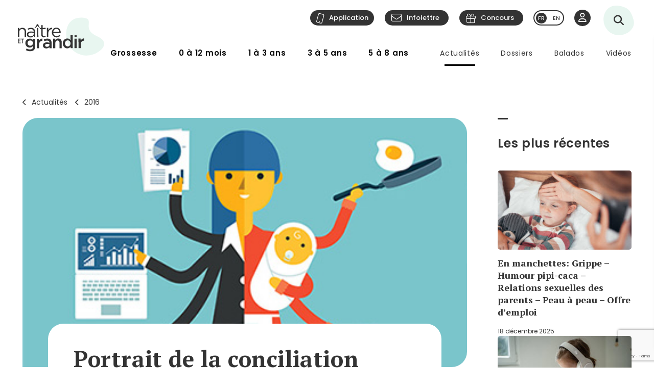

--- FILE ---
content_type: text/html; charset=utf-8
request_url: https://naitreetgrandir.com/fr/nouvelles/2016/11/04/20161104-portrait-conciliation-famille-travail-quebec/
body_size: 18793
content:

<!DOCTYPE html>
<!--[if lt IE 7]>      <html class="no-js lt-ie9 lt-ie8 lt-ie7" lang="fr" xml:lang="fr"> <![endif]-->
<!--[if IE 7]>         <html class="no-js lt-ie9 lt-ie8" lang="fr" xml:lang="fr"> <![endif]-->
<!--[if IE 8]>         <html class="no-js lt-ie9" lang="fr" xml:lang="fr"> <![endif]-->
<!--[if gt IE 8]><!--> <html class="no-js" lang="fr" xml:lang="fr"> <!--<![endif]-->
    <head id="ctl00_ctl00_Head1" prefix="og: https://ogp.me/ns# fb: https://ogp.me/ns/fb# object: https://ogp.me/ns/object#">
        <!-- Google tag (gtag.js) -->
        
        <!-- Google Tag Manager -->
        <script>(function (w, d, s, l, i) {
                w[l] = w[l] || []; w[l].push({
                    'gtm.start':
                        new Date().getTime(), event: 'gtm.js'
                }); var f = d.getElementsByTagName(s)[0],
                    j = d.createElement(s), dl = l != 'dataLayer' ? '&l=' + l : ''; j.async = true; j.src =
                        'https://www.googletagmanager.com/gtm.js?id=' + i + dl; f.parentNode.insertBefore(j, f);
            })(window, document, 'script', 'dataLayer', 'GTM-5R65XZ');</script>
        <!-- End Google Tag Manager -->


        <meta charset="utf-8" /><meta http-equiv="X-UA-Compatible" content="IE=edge,chrome=1" /><meta name="viewport" content="width=device-width, initial-scale=1" /><meta name="verify-v1" content="v1rhluMy85/Co9VY+A/cDky5ADo0hv/vKGugcqxYrfQ=" /><meta name="ahrefs-site-verification" content="78770071bb130a57b5cd17b31552e39db4ffde871a532ce83d500e9fce031f58" /><meta id="ctl00_ctl00_FacebookOgAppId" property="fb:app_id" content="242896522487382" /><meta id="ctl00_ctl00_FacebookOgType" property="og:type" content="website" /><meta id="ctl00_ctl00_FacebookOgUrl" property="og:url" content="https://naitreetgrandir.com/fr/nouvelles/2016/11/04/20161104-portrait-conciliation-famille-travail-quebec/" /><meta id="ctl00_ctl00_FacebookOgTitle" property="og:title" content="Portrait de la conciliation famille-travail au Québec" /><meta id="ctl00_ctl00_FacebookOgDescription" property="og:description" content="Pour de nombreux parents, trouver un équilibre entre la famille et le travail est une source importante de stress, rapporte l’Institut de la statistique du Québec." /><meta id="ctl00_ctl00_FacebookOgImage" property="og:image" content="https://naitreetgrandir.com/documentsng/images/imagesfb/20161104-portrait-conciliation-famille-travail-quebec.jpg" /><meta id="ctl00_ctl00_MetaDescription" name="description" content="Pour de nombreux parents, trouver un équilibre entre la famille et le travail est une source importante de stress, rapporte l’Institut de la statistique du Québec." /><meta name="p:domain_verify" content="0d7f6def51e839c840221be0c6c8cbae" /><link rel="shortcut icon" type="image/ico" href="/favicon.ico" /><link rel="stylesheet" href="/css/normalize.min.css" /><link rel="stylesheet" href="/css/style2023.min.css?r=20251205" /><link rel="preconnect" href="https://fonts.googleapis.com" /><link rel="preconnect" href="https://fonts.gstatic.com" crossorigin="" /><link href="//fonts.googleapis.com/css2?family=PT+Serif:ital,wght@0,400;0,700;1,400;1,700&amp;family=Poppins:ital,wght@0,300;0,400;0,500;0,600;0,700;1,300;1,400;1,500;1,600;1,700&amp;display=swap" rel="stylesheet" /><link href="//fonts.googleapis.com/css?family=Open+Sans:300,300i,400,400i,600,600i,700,700i,800,800i" rel="stylesheet" type="text/css" /><link href="//fonts.googleapis.com/css?family=Open+Sans+Condensed:300,700" rel="stylesheet" type="text/css" /><link href="//fonts.googleapis.com/css?family=Roboto+Slab:300,400,700" rel="stylesheet" type="text/css" /><link href="//fonts.googleapis.com/css?family=Roboto:100,300,400,700,900" rel="stylesheet" type="text/css" /><link href="//fonts.googleapis.com/css?family=Droid+Sans:400,700" rel="stylesheet" type="text/css" />

        <!-- update the core fontawesome file -->
        <link href="/js/fontawesome-pro-6.4.0-web/css/fontawesome.css" rel="stylesheet" />
        <!-- update any styles .css files you have linked -->
        <link href="/js/fontawesome-pro-6.4.0-web/css/light.css" rel="stylesheet" /><link href="/js/fontawesome-pro-6.4.0-web/css/regular.css" rel="stylesheet" /><link href="/js/fontawesome-pro-6.4.0-web/css/solid.css" rel="stylesheet" /><link href="/js/fontawesome-pro-6.4.0-web/css/brands.css" rel="stylesheet" /><link rel="stylesheet" href="/css/colorbox.css?r=20231006" /><link href="/js/swiper-11.0.5/package/swiper.css" rel="stylesheet" /><link id="ctl00_ctl00_ctlCanonicalLink" rel="canonical" href="https://naitreetgrandir.com/fr/nouvelles/2016/11/04/20161104-portrait-conciliation-famille-travail-quebec/" />

        <script src="/js/vendor/modernizr-2.6.2-respond-1.1.0.min.js"></script>
        <link rel="stylesheet" href="//code.jquery.com/ui/1.9.2/themes/base/jquery-ui.css" />
        <script src="//ajax.googleapis.com/ajax/libs/jquery/3.5.1/jquery.min.js"></script>
        <script src="/js/jquery-ui-1.12.1.min.js"></script>
        <script src="/js/tooltip.js?r=20250929"></script>

        <script src="/js/colorbox-master/jquery.colorbox-min.js?r=20231006"></script>
        <script src="/js/colorbox-master/jquery.colorbox-fr.js"></script>
        <script src="/js/jquery.touchSwipe.min.js"></script>
        <script src="https://unpkg.com/scrollreveal@4.0.0/dist/scrollreveal.min.js"></script>
         
	    <script src="/js/jquery.maskedinput-1.4.1.js" type="text/javascript"></script>

        

<script>
    
    // DATALAYER - GOOGLE TAG MANAGER
    //dataLayer = [];
     dataLayer = dataLayer || [];

    // EVENT TRACKING - pour GA3 DEPRECATED 1 JUILLET 2023 ---------------
    function ga_clickEvent(category, label, action) {
        //alert("Category= " + category + "\n" + "Label= " + label + "\n" + "Action= "+ action)     
        var valCategory="Catégorie inconnue";
        var valLabel = "Label inconnu";
        var valAction = "Action inconnue";
        if(category){valCategory=category;}
        if (label) { valLabel = label; }
        if (action) { valAction = action; }
        //ga('send', 'event', valCategory, valAction, valLabel);

        // NOUVEAU CODE D'APPEL D'EVENT VIA DATALAYER - GOOGLE TAG MANAGER
        dataLayer.push({'event': 'eventGA',
                'eventCategory': valCategory,
                'eventAction': valAction,
                'eventLabel': valLabel
                
        });
     
    }
    // ---------------

    function ga4_trackingMenuClick(MenuName, MenuDeviceType, MenuAction, MenuSection) {
        var menu_name = ""; if (MenuName) { menu_name = MenuName }
        var menu_device_type = ""; if (MenuDeviceType) { menu_device_type = MenuDeviceType }
        var menu_action = ""; if (MenuAction) { menu_action = MenuAction }
        var menu_section = ""; if (MenuSection) { menu_section = MenuSection }

        //alert("GA4= " + MenuName + "  " + MenuDeviceType + "   "+ MenuAction + "  Section= " + MenuSection)
        // EVent Code pour GA4 
        //gtag('event', 'menu_click', {
        //    'menu_item_name': menu_name,
        //    'menu_item_device_type': menu_device_type,
        //    'menu_item_action': menu_action,
        //    'menu_item_section': menu_section
        //});

        
 		dataLayer.push({	
			'event': 'menu_click',
          	  	'menu_item_name': menu_name,
            	'menu_item_device_type': menu_device_type,
            	'menu_item_action': menu_action,
            	'menu_item_section': menu_section
            
		 });
    }

    function ga4_trackingSubMenuClick(MenuName, MenuDeviceType, MenuParent) {
        var menu_name = ""; if (MenuName) { menu_name = MenuName }
        var menu_device_type = ""; if (MenuDeviceType) { menu_device_type = MenuDeviceType }
        var menu_parent = ""; if (MenuParent) { menu_parent = MenuParent }


        //alert("GA4SubMenu= " + MenuName + "  " + MenuDeviceType + " parent= "+ MenuParent)
        //gtag('event', 'submenu_click', {
        //    'menu_item_name': menu_name,
        //    'menu_item_device_type': menu_device_type,
        //    'menu_item_parent': menu_parent
        //});
       
 		dataLayer.push({	
			'event': 'submenu_click', 
         	'menu_item_name': menu_name,
           	'menu_item_device_type': menu_device_type,
          	'menu_item_parent': menu_parent            
		 });
    }
    
    //FACEBOOK- Perfect Audience -------

    //(function () {
    //    window._pa = window._pa || {};
    //    // _pa.onLoadEvent = "sign_up"; // OPTIONAL: name of segment/conversion to be fired on script load
    //    var pa = document.createElement('script'); pa.type = 'text/javascript'; pa.async = true;
    //    pa.src = ('https:' == document.location.protocol ? 'https:' : 'http:') + "//tag.perfectaudience.com/serve/51245b7e7734980002000073.js";
    //    var s = document.getElementsByTagName('script')[0]; s.parentNode.insertBefore(pa, s);
    //})();
    // ---------------

    


    // COMSCORE TAG ----------------
      var _comscore = _comscore || [];
    _comscore.push({ c1: "2", c2: "18909054" });
    (function() {
        var s = document.createElement("script"), el = document.getElementsByTagName("script")[0]; s.async = true;
        s.src = (document.location.protocol == "https:" ? "https://sb" : "http://b") + ".scorecardresearch.com/beacon.js";
        el.parentNode.insertBefore(s, el);
    })();
    // End COMSCORE TAG -----------

</script>


    
    
    


    
    <!-- READSPEAKER SCRIPT =========== -->
    <script type="text/javascript">
    <!--
        window.rsConf = { general: { usePost: true} };
    //-->
    </script>
    
    <!-- New Script -->
    <script src="//cdn1.readspeaker.com/script/7159/webReader/webReader.js?pids=wr" type="text/javascript"></script>
    <style type="text/css">.rsbtn .rsbtn_powered .rsbtn_btnlabel{display:none;}</style>

    <!-- END OF READSPEAKER SCRIPT ==== -->

    <script type="text/javascript">
        // Ferme la boîte de références et applique un toggle sur le titre  
        $(document).ready(function () {
            var refTitle = $("table#ref h3");
            $(refTitle).nextAll().hide();
            
            $(refTitle).click(function () {
                $(refTitle).nextAll().slideToggle();
            });
        });
    </script>
    
    

<script type="application/ld+json">{
    "@context":"http://schema.org","@type":"NewsArticle","mainEntityOfPage":{"@type":"WebPage","@id":"https://naitreetgrandir.com/fr/nouvelles/2016/11/04/20161104-portrait-conciliation-famille-travail-quebec/"},"headline":"Portrait de la conciliation famille-travail au Québec","description":"","sourceOrganization":{"@type":"Organization","name":"Naître et grandir"},"datePublished":"2016-11-04 00:00:00","dateModified":"2016-11-03 20:07:24","author":[{"@type":"Organization","name":"Marilyne Dubois"}],"image":{"@type":"ImageObject","representativeOfPage":true,"url":"https://naitreetgrandir.com/documentsng/images/imagesprincipalepetite/20161104-portrait-conciliation-famille-travail-quebec.jpg","width":"300","height":"180","description":""},"publisher":{"@type":"Organization","name":"Naitre et grandir","url":"https://naitreetgrandir.com","sameAs":["https://facebook.com/naitreetgrandir/","https://www.youtube.com/user/NaitreGrandir","https://pinterest.ca/naitreetgrandir/"],"logo":{"@type":"ImageObject","url":"https://naitreetgrandir.com/img/layout2013/logo-ng.png","width":191,"height":60}} 
}</script>

    <script type="text/javascript">
        jQuery(document).ready(function () {            
            jQuery(".mainContentImage").prependTo("#contenuFicheTexte");
        });
    </script>


        <!--[if lte IE 8]>
        <link rel="Stylesheet" type="text/css" href="/css/style2013-ie8moins.css" />
        <script src="/js/css3-mediaqueries.js"></script>
        <![endif]-->
    <title>
	Portrait de la conciliation famille-travail au Qu&#233;bec
</title></head>
    <body id="naitreetgrandir" class="sectionNouvelles cacher-mainContentImage">
        <!-- Google Tag Manager (noscript) -->
        <noscript><iframe src="https://www.googletagmanager.com/ns.html?id=GTM-5R65XZ"
        height="0" width="0" style="display:none;visibility:hidden"></iframe></noscript>



        <!-- End Google Tag Manager (noscript) -->
        

<div id="btnQuitterRapidement" tabindex="0" role="button" class="button"><div id="btnQuitterRapidement_texte">Quitter rapidement</div></div>

<script>
    // Clavier (touche enter ou espace)
    document.querySelector("#btnQuitterRapidement").addEventListener('keydown', function (e) {
        const keyD = e.key !== undefined ? e.key : e.keyCode;
        if ((keyD === 'Enter' || keyD === 13) || (['Spacebar', ' '].indexOf(keyD) >= 0 || keyD === 32)) {
            e.preventDefault();
            this.click();
        }
    });
    // Souris
    $("#btnQuitterRapidement").click(function (e) {
        var siteRedirect = "https://www.google.ca/";
        document.body.innerHTML = '';

        var stateObj = { foo: "bar" };
        for (var i = 0; i < 9; i++) { // Ajoute des entrées dans l'historique (Cette page est une redirection vers un site 'safe')
            history.pushState(stateObj, "", "/ca");
        }
        window.open(siteRedirect); // Ouvre une nouvelle fenêtre pour ne pas avoir de bouton précédent qui fonctionne
        location.replace(siteRedirect); // Change la page actuelle
        e.preventDefault();
    });
</script>
    



        
            <div id="fb-root"></div>
           


        
          
        <form name="aspnetForm" method="post" action="/fr/nouvelles/2016/11/04/20161104-portrait-conciliation-famille-travail-quebec/" id="aspnetForm">
<div>
<input type="hidden" name="__EVENTTARGET" id="__EVENTTARGET" value="" />
<input type="hidden" name="__EVENTARGUMENT" id="__EVENTARGUMENT" value="" />
<input type="hidden" name="__VIEWSTATE" id="__VIEWSTATE" value="/[base64]/[base64]/[base64]/[base64]/ECEEkg7bJM4r60bV/6g/v93M=" />
</div>

<script type="text/javascript">
//<![CDATA[
var theForm = document.forms['aspnetForm'];
if (!theForm) {
    theForm = document.aspnetForm;
}
function __doPostBack(eventTarget, eventArgument) {
    if (!theForm.onsubmit || (theForm.onsubmit() != false)) {
        theForm.__EVENTTARGET.value = eventTarget;
        theForm.__EVENTARGUMENT.value = eventArgument;
        theForm.submit();
    }
}
//]]>
</script>


<script src="/WebResource.axd?d=u6a1ShgHp8oy3Xk0QdrLMpAZkyIUYqBxBKeldwOU4P6dLogVK-mcAZiul1SNKO3WalmoIvcUlz-B2l6Ph35V17fFBus1&amp;t=638883127099574018" type="text/javascript"></script>


<script src="https://www.google.com/recaptcha/api.js?render=6LfI5k8iAAAAADHUCFEgwzSmI6zlydHGqxO6Hyvc" type="text/javascript"></script>
<script src="/ScriptResource.axd?d=TOt8cQ0_VOV9BuwcrMAXoy87qW2UhBo8tVZc52vvwzQgwmpIzMlyAQwsnYuNVgX9IjyrcCg-ykCU3kAzhp0lSWRyIKRfEMjWbWqqrnhuyIxbT6Tl40qCHfG6LRwpAneqoZay7DnttDajqYrvGx-5CrfJ34qoCZdvK30Kzc-Wtr9okhCq0&amp;t=74a40145" type="text/javascript"></script>
<script src="/ScriptResource.axd?d=dC3KVtglKolnJQu8TJPJVhiTaj84GW2K5o4R4hZs0PjgjjGiWTaEQZ4iUlj6a6akrmeLACtKdMf65DYX-tseppKVqB86IVyTUbuZxsecF0QXoR2MIRea1jFUpv6AO_0BqBy95h6oaaL0zqRJGwDNDDUO3uzmI3sq6OwwhFUN7VlCZpqv0&amp;t=74a40145" type="text/javascript"></script>
<script src="/ScriptResource.axd?d=Tk4HUESj69Pqeb__xVZ7H7HwlM51pFJb2Sn3r7w9-XwXID3_OKESG5XyGUr9194niIYNcspLWR9KCNdJwgwm0oe-Ls-xFO5KuUrmGwWcFAHVEld-24sHfdschSrTKBqhjBo9osy4rlRl3sYH7CmGeUueI7DsEJFAOTq4sO5HromZyxjjxprBUJq2BIbOeA-JEw00PQ2&amp;t=74a40145" type="text/javascript"></script>
<script type="text/javascript">
//<![CDATA[
Sys.Services._ProfileService.DefaultWebServicePath = '../../../../../../Profile_JSON_AppService.axd';
Sys.Services._AuthenticationService.DefaultWebServicePath = '../../../../../../Authentication_JSON_AppService.axd';
//]]>
</script>

<div>

	<input type="hidden" name="__VIEWSTATEGENERATOR" id="__VIEWSTATEGENERATOR" value="C0526DF2" />
</div>
        

<script type="text/javascript">
    function showTheColorBox() {
        $('#publisherErrorBox').show();
        $.colorbox({
            inline: true, width: "80%", open: true, href: "#publisherErrorBox",

            onClosed: function () {
                $('#publisherErrorBox').hide();
            },
            onOpen: function () {
                $('#publisherErrorBox').show();
            }
        });
    }
</script>




        

        <script type="text/javascript">
//<![CDATA[
Sys.WebForms.PageRequestManager._initialize('ctl00$ctl00$ctlScriptManager', 'aspnetForm', ['tctl00$ctl00$Avatar$ctlUpdatePanel','','tctl00$ctl00$ctlUpdatePanel',''], [], [], 90, 'ctl00$ctl00');
//]]>
</script>

<span id="ctl00_ctl00_ctlTrace" data-page-url="http://naitreetgrandir.com/fr/nouvelles/fiche.aspx?doc=20161104-portrait-conciliation-famille-travail-quebec&amp;annee=2016&amp;mois=11&amp;jour=04"></span>
        <div class="header-container">
            <header class="wrapper clearfix">
                <a name="TopPosition"></a>
                <div id="ctl00_ctl00_ctlLogo" class="siteTitle"><a href="https://naitreetgrandir.com/fr/" title="Accueil"><span>Na&icirc;tre et grandir</span></a></div>
                    
	        	<a id="afficherMenu" title="Afficher le menu"><span>Afficher le menu</span></a>

	        	<a id="afficherRecherche" title="Afficher la recherche"><span>Afficher la recherche</span></a>



                <div id="menuHeader">
                    <div id="menuHeaderContainer">
                        

		<div id="menu">
			<nav>
				<ul>        
					<li class="mGrossesse niv0" data-category="Grossesse"><span class="menuName"><a href="https://naitreetgrandir.com/fr/grossesse/">Grossesse</a><span class="mobileOvertake"><a>Ouvrir</a></span></span>
                        <div class="subMenu">
                            <a class="subTitle">Grossesse</a>
						    <ul>
                                <li><a href="https://naitreetgrandir.com/fr/grossesse/trimestre1/">1er trimestre</a></li>         
                                <li><a href="https://naitreetgrandir.com/fr/grossesse/trimestre2/">2e trimestre</a></li>         
                                <li><a href="https://naitreetgrandir.com/fr/grossesse/trimestre3/">3e trimestre</a></li>         
                                <li><a href="https://naitreetgrandir.com/fr/grossesse/accouchement/">Accouchement</a></li>         
                                <li><a href="https://naitreetgrandir.com/fr/grossesse/sante-bien-etre/">Santé et bien-être</a></li>                                     
                                <li><a href="https://naitreetgrandir.com/fr/infolettre/">Infolettre</a></li>
						    </ul>
                        </div>
					</li>
					<li class="m012 niv0" data-category="012mois"><span class="menuName"><a href="https://naitreetgrandir.com/fr/etape/0_12_mois/">0 à 12 mois</a><span class="mobileOvertake"><a>Ouvrir</a></span></span>
                        <div class="subMenu">
                            <a class="subTitle">0 à 12 mois</a>
 						    <ul>        
                               <li><a href="https://naitreetgrandir.com/fr/etape/0_12_mois/developpement/">Développement</a></li>         
                                <li><a href="https://naitreetgrandir.com/fr/etape/0_12_mois/alimentation/">Nourrir</a></li>         
                                <li><a href="https://naitreetgrandir.com/fr/etape/0_12_mois/soins/">Soins et bien-être</a></li>
                                <li><a href="https://naitreetgrandir.com/fr/etape/0_12_mois/viefamille/">Vie de famille</a></li>
                                <li><a href="https://naitreetgrandir.com/fr/etape/0_12_mois/jeux/">Apprentissages et jeux</a></li>
                                <li><a href="https://naitreetgrandir.com/fr/etape/0_12_mois/fiches-activites/">Fiches d'activités</a></li>
                                <li><a href="https://naitreetgrandir.com/fr/sante/">Santé</a></li>
                            </ul>
                        </div>
					</li>
					<li class="m13 niv0" data-category="13ans"><span class="menuName"><a href="https://naitreetgrandir.com/fr/etape/1_3_ans/">1 à 3 ans</a><span class="mobileOvertake"><a>Ouvrir</a></span></span>
                        <div class="subMenu">
                            <a class="subTitle">1 à 3 ans</a>
						    <ul>        
                                <li><a href="https://naitreetgrandir.com/fr/etape/1_3_ans/developpement/">Développement</a></li>         
                                <li><a href="https://naitreetgrandir.com/fr/etape/1_3_ans/langage/">Lecture et langage</a></li>         
                                <li><a href="https://naitreetgrandir.com/fr/etape/1_3_ans/alimentation/">Alimentation</a></li>
                                <li><a href="https://naitreetgrandir.com/fr/etape/1_3_ans/soins/">Soins et bien-être</a></li>
                                <li><a href="https://naitreetgrandir.com/fr/etape/1_3_ans/viefamille/">Vie de famille</a></li>
                                <li><a href="https://naitreetgrandir.com/fr/etape/1_3_ans/garderie/">Garderie</a></li> 
                                <li><a href="https://naitreetgrandir.com/fr/etape/1_3_ans/jeux/">Apprentissages et jeux</a></li>
                                <li><a href="https://naitreetgrandir.com/fr/etape/1_3_ans/fiches-activites/">Fiches d'activités</a></li>
                                <li><a href="https://naitreetgrandir.com/fr/sante/">Santé</a></li>
                                <li><a href="https://naitreetgrandir.com/fr/etape/1_3_ans/comportement/">Comportement et discipline</a></li>
						    </ul>
                        </div>
					</li>
					<li class="m35 niv0" data-category="35ans"><span class="menuName"><a href="https://naitreetgrandir.com/fr/etape/3-5-ans/">3 à 5 ans</a><span class="mobileOvertake"><a>Ouvrir</a></span></span>
                        <div class="subMenu">
                            <a class="subTitle">3 à 5 ans</a>
						    <ul>        
                                <li><a href="https://naitreetgrandir.com/fr/etape/3-5-ans/developpement/">Développement</a></li>    
                                <li><a href="https://naitreetgrandir.com/fr/etape/3-5-ans/langage/">Lecture et langage</a></li>         
                                <li><a href="https://naitreetgrandir.com/fr/etape/3-5-ans/alimentation/">Alimentation</a></li>
                                <li><a href="https://naitreetgrandir.com/fr/etape/3-5-ans/vie-famille/">Vie de famille</a></li>  
                                <li><a href="https://naitreetgrandir.com/fr/etape/3-5-ans/garderie/">Garderie</a></li>         
                                <li><a href="https://naitreetgrandir.com/fr/etape/3-5-ans/apprentissage-jeux/">Apprentissages et jeux</a></li>
                                <li><a href="https://naitreetgrandir.com/fr/etape/3-5-ans/fiches-activites/">Fiches d'activités</a></li>
                                <li><a href="https://naitreetgrandir.com/fr/etape/3-5-ans/comportement/">Comportement et discipline</a></li>
                                <li><a href="https://naitreetgrandir.com/fr/sante/">Santé</a></li> 
						    </ul>
                        </div>
					</li>
					<li class="m58 niv0" data-category="58ans"><span class="menuName"><a href="https://naitreetgrandir.com/fr/etape/5-8-ans/">5 à 8 ans</a><span class="mobileOvertake"><a>Ouvrir</a></span></span>
                        <div class="subMenu">
                            <a class="subTitle">5 à 8 ans</a>
						    <ul>        
                                <li><a href="https://naitreetgrandir.com/fr/etape/5-8-ans/developpement/">Développement</a></li>    
                                <li><a href="https://naitreetgrandir.com/fr/etape/5-8-ans/ecole/">À l'école</a></li>         
                                <li><a href="https://naitreetgrandir.com/fr/etape/5-8-ans/jouer-bouger/">Jouer et bouger</a></li>
                                <li><a href="https://naitreetgrandir.com/fr/etape/5-8-ans/fiches-activites/">Fiches d'activités</a></li> 
                                <li><a href="https://naitreetgrandir.com/fr/etape/5-8-ans/vie-famille/">Vie de famille</a></li>  
                                <li><a href="https://naitreetgrandir.com/fr/etape/5-8-ans/langage/">Lecture et langage</a></li>         
                                <li><a href="https://naitreetgrandir.com/fr/etape/5-8-ans/alimentation/">Alimentation</a></li>
                                <li><a href="https://naitreetgrandir.com/fr/etape/5-8-ans/comportement/">Comportement</a></li>
                                <li><a href="https://naitreetgrandir.com/fr/sante/">Santé</a></li> 
						    </ul>
                        </div>
					</li>
				</ul>
			</nav>
		</div>

		<div id="menuDesktop" style="display: none;">
			<nav>
				<ul>        
					<li class="mGrossesse niv0" data-category="Grossesse"><span class="menuName"><a href="https://naitreetgrandir.com/fr/grossesse/">Grossesse</a></span>
                        <div class="subMenu"><div class="subMenuContainer">
                            <div class="subMenuContent">
						        <ul>
                                    <li class="niv1"><a href="https://naitreetgrandir.com/fr/grossesse/trimestre1/">1er trimestre</a><span class="subtitle">(0 à 14 semaines)</span></li>         
                                    <li class="niv1"><a href="https://naitreetgrandir.com/fr/grossesse/trimestre2/">2e trimestre</a><span class="subtitle">(15 à 28 semaines)</span></li>         
                                    <li class="niv1"><a href="https://naitreetgrandir.com/fr/grossesse/trimestre3/">3e trimestre</a><span class="subtitle">(29 à 40 semaines)</span></li>         
                                </ul>
                                <ul>
                                    <li class="niv1"><a href="https://naitreetgrandir.com/fr/grossesse/accouchement/">Accouchement</a></li>         
                                    <li class="niv1"><a href="https://naitreetgrandir.com/fr/grossesse/sante-bien-etre/">Santé et bien-être</a></li>                                     
						        </ul>
                                <ul class="separateur">
                                    <li class="niv2"><a href="https://naitreetgrandir.com/application/">Application: Votre suivi de grossesse</a></li>
                                    <li class="niv2"><a href="/fr/outils/boite_outils/calculateur-date-accouchement">Calculateur de la date d’accouchement</a></li>
                                    <li class="niv2"><a href="https://naitreetgrandir.com/fr/grossesse/diaporama/">Le développement du foetus en images</a></li>
                                    <li class="niv2"><a href="https://naitreetgrandir.com/fr/telecharger/#grossesse">À télécharger: La trousse de naissance</a></li>
                                </ul>
                            </div>
                            <a class="close">Fermer</a>
                        </div></div>
					</li>
					<li class="m012 niv0" data-category="012mois"><span class="menuName"><a href="https://naitreetgrandir.com/fr/etape/0_12_mois/">0 à 12 mois</a></span>
                        <div class="subMenu"><div class="subMenuContainer">
                            <div class="subMenuContent">
 						        <ul>        
                                    <li class="niv1"><a href="https://naitreetgrandir.com/fr/etape/0_12_mois/developpement/">Développement</a></li>
                                    <li class="niv2"><a href="https://naitreetgrandir.com/fr/etape/0_12_mois/developpement/nouveau_ne/">Nouveau-né</a></li>   
                                    <li class="niv2"><a href="https://naitreetgrandir.com/fr/etape/0_12_mois/developpement/1_mois/">1 mois</a></li>
                                    <li class="niv2"><a href="https://naitreetgrandir.com/fr/etape/0_12_mois/developpement/2_mois/">2 mois</a></li>
                                    <li class="niv2"><a href="https://naitreetgrandir.com/fr/etape/0_12_mois/developpement/3_mois/">3 mois</a></li>
                                    <li class="niv2"><a href="https://naitreetgrandir.com/fr/etape/0_12_mois/developpement/4_mois/">4 mois</a></li>
                                </ul>
                                <ul class="nospace">
                                    <li class="niv1"><span class="vide">&nbsp;</span></li>
                                    <li class="niv2"><span class="vide">&nbsp;</span></li>
                                    <li class="niv2"><a href="https://naitreetgrandir.com/fr/etape/0_12_mois/developpement/5_mois/">5 mois</a></li>
                                    <li class="niv2"><a href="https://naitreetgrandir.com/fr/etape/0_12_mois/developpement/6_mois/">6 mois</a></li>
                                    <li class="niv2"><a href="https://naitreetgrandir.com/fr/etape/0_12_mois/developpement/7_9_mois/">7 à 9 mois</a></li>
                                    <li class="niv2"><a href="https://naitreetgrandir.com/fr/etape/0_12_mois/developpement/10_12_mois/">10 à 12 mois</a></li>        
                                </ul> 
                                <ul>
                                    <li class="niv1"><a href="https://naitreetgrandir.com/fr/etape/0_12_mois/alimentation/">Nourrir</a></li>         
                                    <li class="niv1"><a href="https://naitreetgrandir.com/fr/etape/0_12_mois/soins/">Soins et bien-être</a></li>
                                    <li class="niv1"><a href="https://naitreetgrandir.com/fr/etape/0_12_mois/viefamille/">Vie de famille</a></li>
                                    <li class="niv1"><a href="https://naitreetgrandir.com/fr/etape/0_12_mois/jeux/">Apprentissages et jeux</a></li>
                                    <li class="niv1"><a href="https://naitreetgrandir.com/fr/sante/">Santé</a></li>
                                </ul>
 						        <ul>        
                                    <li class="niv1"><a href="https://naitreetgrandir.com/fr/etape/0_12_mois/fiches-activites/">Fiches d'activités</a></li>
                                    <li class="niv2"><a href="https://naitreetgrandir.com/fr/etape/0_12_mois/fiches-activites/bricolage/">Bricolages</a></li>
                                    <li class="niv2"><a href="https://naitreetgrandir.com/fr/etape/0_12_mois/fiches-activites/contes/">Contes</a></li>
                                    <li class="niv2"><a href="https://naitreetgrandir.com/fr/etape/0_12_mois/fiches-activites/dessins/">Dessins</a></li>
                                    <li class="niv2"><a href="https://naitreetgrandir.com/fr/etape/0_12_mois/fiches-activites/jeux/">Jeux</a></li>
                                </ul>
                            </div>
                            <a class="close">Fermer</a>
                        </div></div>
					</li>
					<li class="m13 niv0" data-category="13ans"><span class="menuName"><a href="https://naitreetgrandir.com/fr/etape/1_3_ans/">1 à 3 ans</a></span>
                        <div class="subMenu"><div class="subMenuContainer">
                            <div class="subMenuContent">
						        <ul>        
                                    <li class="niv1"><a href="https://naitreetgrandir.com/fr/etape/1_3_ans/developpement/">Développement</a></li>         
                                    <li class="niv2"><a href="https://naitreetgrandir.com/fr/etape/1_3_ans/developpement/13_18_mois/">1 an à 1 1/2</a></li>
                                    <li class="niv2"><a href="https://naitreetgrandir.com/fr/etape/1_3_ans/developpement/19_24_mois/">1 1/2 à 2 ans</a></li>
                                    <li class="niv2"><a href="https://naitreetgrandir.com/fr/etape/1_3_ans/developpement/25_30_mois/">2 ans à 2 1/2</a></li>
                                    <li class="niv2"><a href="https://naitreetgrandir.com/fr/etape/1_3_ans/developpement/31_36_mois/">2 1/2 à 3 ans</a> </li>
                                </ul>
                                <ul>
                                    <li class="niv1"><a href="https://naitreetgrandir.com/fr/etape/1_3_ans/langage/">Lecture et langage</a></li>         
                                    <li class="niv1"><a href="https://naitreetgrandir.com/fr/etape/1_3_ans/soins/">Soins et bien-être</a></li>
                                    <li class="niv1"><a href="https://naitreetgrandir.com/fr/etape/1_3_ans/garderie/">Garderie</a></li> 
                                </ul>
                                <ul>
                                    <li class="niv1"><a href="https://naitreetgrandir.com/fr/etape/1_3_ans/comportement/">Comportement et discipline</a></li>
                                    <li class="niv1"><a href="https://naitreetgrandir.com/fr/etape/1_3_ans/viefamille/">Vie de famille</a></li>
                                    <li class="niv1"><a href="https://naitreetgrandir.com/fr/etape/1_3_ans/jeux/">Apprentissages et jeux</a></li>
                                    <li class="niv1"><a href="https://naitreetgrandir.com/fr/sante/">Santé</a></li>
                                </ul>
                                <ul>
                                    <li class="niv1"><a href="https://naitreetgrandir.com/fr/etape/1_3_ans/alimentation/">Alimentation</a></li>
                                    <li class="niv2"><a href="https://naitreetgrandir.com/fr/etape/1_3_ans/alimentation/cuisiner-enfant/">Cuisiner avec votre enfant</a></li>
                                    <li class="niv2"><a href="https://naitreetgrandir.com/fr/recette-familiale/">Recettes familiales</a></li>
						        </ul>
                                <ul>
                                    <li class="niv1"><a href="https://naitreetgrandir.com/fr/etape/1_3_ans/fiches-activites/">Fiches d'activités</a></li>
                                    <li class="niv2"><a href="https://naitreetgrandir.com/fr/etape/1_3_ans/fiches-activites/bricolage/">Bricolages</a></li>
                                    <li class="niv2"><a href="https://naitreetgrandir.com/fr/etape/1_3_ans/fiches-activites/contes/">Contes</a></li>
                                    <li class="niv2"><a href="https://naitreetgrandir.com/fr/etape/1_3_ans/fiches-activites/dessins/">Dessins</a></li>
                                    <li class="niv2"><a href="https://naitreetgrandir.com/fr/etape/1_3_ans/fiches-activites/jeux/">Jeux</a></li>
                                </ul>
                            </div>
                            <a class="close">Fermer</a>
                        </div></div>
					</li>
					<li class="m35 niv0" data-category="35ans"><span class="menuName"><a href="https://naitreetgrandir.com/fr/etape/3-5-ans/">3 à 5 ans</a></span>
                        <div class="subMenu"><div class="subMenuContainer">
                            <div class="subMenuContent">
						        <ul data-category="35ans">        
                                    <li class="niv1"><a href="https://naitreetgrandir.com/fr/etape/3-5-ans/developpement/">Développement</a></li>    
                                    <li class="niv2"><a href="https://naitreetgrandir.com/fr/etape/3-5-ans/developpement/3-4-ans/">3 à 4 ans</a></li>
                                    <li class="niv2"><a href="https://naitreetgrandir.com/fr/etape/3-5-ans/developpement/4-5-ans/">4 à 5 ans</a></li>
						        </ul>
                                <ul>
                                    <li class="niv1"><a href="https://naitreetgrandir.com/fr/etape/3-5-ans/langage/">Lecture et langage</a></li>         
                                    <li class="niv1"><a href="https://naitreetgrandir.com/fr/etape/3-5-ans/vie-famille/">Vie de famille</a></li>  
                                    <li class="niv1"><a href="https://naitreetgrandir.com/fr/etape/3-5-ans/garderie/">Garderie</a></li>         
						        </ul>
                                <ul>
                                    <li class="niv1"><a href="https://naitreetgrandir.com/fr/etape/3-5-ans/comportement/">Comportement et discipline</a></li>
                                    <li class="niv1"><a href="https://naitreetgrandir.com/fr/etape/3-5-ans/apprentissage-jeux/">Apprentissages et jeux</a></li>
                                    <li class="niv1"><a href="https://naitreetgrandir.com/fr/sante/">Santé</a></li> 
						        </ul>
                                <ul>
                                    <li class="niv1"><a href="https://naitreetgrandir.com/fr/etape/3-5-ans/alimentation/">Alimentation</a></li>
                                    <li class="niv2"><a href="https://naitreetgrandir.com/fr/etape/3-5-ans/alimentation/cuisiner-enfant/">Cuisiner avec votre enfant</a></li>
                                    <li class="niv2"><a href="https://naitreetgrandir.com/fr/recette-familiale/">Recettes familiales</a></li>
						        </ul>
                                <ul>
                                    <li class="niv1"><a href="https://naitreetgrandir.com/fr/etape/3-5-ans/fiches-activites/">Fiches d'activités</a></li>
                                    <li class="niv2"><a href="https://naitreetgrandir.com/fr/etape/3-5-ans/fiches-activites/bricolage/">Bricolages</a></li>
                                    <li class="niv2"><a href="https://naitreetgrandir.com/fr/etape/3-5-ans/fiches-activites/contes/">Contes</a></li>
                                    <li class="niv2"><a href="https://naitreetgrandir.com/fr/etape/3-5-ans/fiches-activites/dessins/">Dessins</a></li>
                                    <li class="niv2"><a href="https://naitreetgrandir.com/fr/etape/3-5-ans/fiches-activites/jeux/">Jeux</a></li>
						        </ul>
                            </div>
                            <a class="close">Fermer</a>
                        </div></div>
					</li>
					<li class="m58 niv0" data-category="58ans"><span class="menuName"><a href="https://naitreetgrandir.com/fr/etape/5-8-ans/">5 à 8 ans</a></span>
                        <div class="subMenu"><div class="subMenuContainer">
                            <div class="subMenuContent">
						        <ul>        
                                    <li class="niv1"><a href="https://naitreetgrandir.com/fr/etape/5-8-ans/developpement/">Développement</a></li>    
                                    <li class="niv2"><a href="https://naitreetgrandir.com/fr/etape/5-8-ans/developpement/5-6-ans/">5 à 6 ans</a></li>
                                    <li class="niv2"><a href="https://naitreetgrandir.com/fr/etape/5-8-ans/developpement/6-7-ans/">6 à 7 ans</a></li>
                                    <li class="niv2"><a href="https://naitreetgrandir.com/fr/etape/5-8-ans/developpement/7-8-ans/">7 à 8 ans</a></li>
						        </ul>
                                <ul>
                                    <li class="niv1"><a href="https://naitreetgrandir.com/fr/etape/5-8-ans/ecole/">À l'école</a></li>         
                                    <li class="niv1"><a href="https://naitreetgrandir.com/fr/etape/5-8-ans/jouer-bouger/">Jouer et bouger</a></li>
                                    <li class="niv1"><a href="https://naitreetgrandir.com/fr/etape/5-8-ans/comportement/">Comportement</a></li>
						        </ul>
                                <ul>
                                    <li class="niv1"><a href="https://naitreetgrandir.com/fr/etape/5-8-ans/langage/">Lecture et langage</a></li>         
                                    <li class="niv1"><a href="https://naitreetgrandir.com/fr/etape/5-8-ans/vie-famille/">Vie de famille</a></li>  
                                    <li class="niv1"><a href="https://naitreetgrandir.com/fr/sante/">Santé</a></li> 
						        </ul>
                                <ul>
                                    <li class="niv1"><a href="https://naitreetgrandir.com/fr/etape/5-8-ans/alimentation/">Alimentation</a></li>
                                    <li class="niv2"><a href="https://naitreetgrandir.com/fr/etape/5-8-ans/alimentation/cuisiner-enfant/">Cuisiner avec votre enfant</a></li>
                                    <li class="niv2"><a href="https://naitreetgrandir.com/fr/recette-familiale/">Recettes familiales</a></li>
						        </ul>
                                <ul>
                                    <li class="niv1"><a href="https://naitreetgrandir.com/fr/etape/5-8-ans/fiches-activites/">Fiches d'activités</a></li> 
                                    <li class="niv2"><a href="https://naitreetgrandir.com/fr/etape/5-8-ans/fiches-activites/bricolage/">Bricolages</a></li>
                                    <li class="niv2"><a href="https://naitreetgrandir.com/fr/etape/5-8-ans/fiches-activites/contes/">Contes</a></li>
                                    <li class="niv2"><a href="https://naitreetgrandir.com/fr/etape/5-8-ans/fiches-activites/dessins/">Dessins</a></li>
                                    <li class="niv2"><a href="https://naitreetgrandir.com/fr/etape/5-8-ans/fiches-activites/jeux/">Jeux</a></li>
						        </ul>
                            </div>
                            <a class="close">Fermer</a>
                        </div></div>
					</li>
				</ul>
			</nav>
		</div>
                
                        <div id="menuSecondaire">
		                    <div id="menuOutils">
	                            <nav>
	                                <ul data-category="Outils">        
	                                    <li class="mNouvelles"><a href="https://naitreetgrandir.com/fr/nouvelles/">Actualités</a></li>
	                                    <li class="mDossiers"><a href="https://naitreetgrandir.com/fr/dossier/">Dossiers</a></li>
                                        <li class="mBalado"><a href="https://naitreetgrandir.com/fr/balado/">Balados</a></li>
                                        <li class="mVideo"><a href="https://naitreetgrandir.com/fr/video/">Vidéos</a></li>
	                                    
	                                </ul>
	                            </nav>
                            </div>

	                        <a href="https://naitreetgrandir.com/application/" id="boutonHeaderApplication">Application</a>
                            <a href="https://naitreetgrandir.com/fr/infolettre/" id="boutonHeaderInfolettre">Infolettre</a>
                            <a href="https://naitreetgrandir.com/fr/concours/" id="boutonHeaderConcours" class="mobileMenuOnly">Concours</a>

                            <div id="traductionHeader">
                                <a id="ctl00_ctl00_ctlUrlNavLang" href="https://naitreetgrandir.com/en/"><span>En</span></a>
                            </div>
                            
                        </div>
                    </div>
                    <div id="headerOverlay"></div>
                </div>

                <div id="headerAvatar">
                    <a ID="ctlLinkAvatar" title="Mon compte">

<span class="avatar-container">
    <div id="ctl00_ctl00_Avatar_ctlUpdatePanel">
	
            
                    <i class="fa-regular fa-user"></i>
                
        
</div>
</span></a>
                </div>

                 <div id="connexionContainer">
    <div id="se-connecter">
        

                <div id="connexion">
                    <div class="user-container">
                        <div class="avatar-container">
                            <div class="icon-container">
                                <i class='fa-regular fa-user'></i>
                            </div>
                        </div>
                        <div class="text-container">
                            <p>Personnalisez vos infolettres, vos suivis et gérez votre compte en un instant!</p>
                        </div>
                    </div>
                    <div class="buttonList">
                        <span class='nonMobile'><a id="ctlConnexion" href="https://naitreetgrandir.com/connexion/" class="button">Me connecter</a></span>
                        <span class='nonMobile'><a id="ctlInscription" href="https://naitreetgrandir.com/inscription/" class="button secondaire">Créer un compte</a></span>
                    </div>

                    <div class="description">
                        <h2>Créez votre compte <br />et simplifiez votre vie de parent!</h2>
                        <p>Un compte unique pour l’infolettre et l’appli.</p>
                        <p>Profitez chaque semaine, d’un contenu qui évolue selon votre grossesse ou l’âge de votre enfant.</p>
                        <p>Mettez à jour facilement votre date d’accouchement, car bébé arrive rarement à la date prévue!</p>
                        <p>Une expérience 100 % bienveillante, pensée pour vous et votre famille!</p>
                    </div>
                </div>

            
    </div>
</div>
                <div id="connexionOverlay"></div>

                <div id="headerSearch">
                    <div id="headerSearchWrapper">
                        <div id="headerSearchContainer">
        			        <input type="text" placeholder='Recherche' name="q" id="q" onkeypress="return searchcheckKey(event,this.value);" onclick="this.value='';" />
        			        <button type="button" title='Rechercher' id="headerSearchButton" onclick="RecherchePrincipale(document.getElementById('q').value);"><span>Rechercher</span></button>
                        </div>
                        <button type="button" title="Fermer" id="headerSearchFermer" onclick="FermerRecherche();"><span>Fermer</span></button>
                    </div>
    			</div>
            </header>
		</div>



        <div id="popup-content">           
            <div id="dHTMLToolTip" style="display: none;"><div id="dHTMLToolTipContainer">dGlossaire</div></div>
        </div>

        <div class="main-container">

            <div id="ctl00_ctl00_ctlUpdatePanel">
	
                    
                
</div>
            
                
    <div class="main wrapper pleineLargeur">

                <article id="mainArticle" class="main-content  fiche  ">
			        <header id="header-fiche">
    		            

<script type="application/ld+json">{
    "@context": "https://schema.org", "@type": "BreadcrumbList", "itemListElement": [ {"@type": "ListItem", "position": "1", "item":{"@id":"https://naitreetgrandir.com/fr/","name":"Accueil"} },{"@type": "ListItem", "position": "2", "item":{"@id":"https://naitreetgrandir.com/fr/nouvelles/","name":"Actualités"} },{"@type": "ListItem", "position": "3", "item":{"@id":"https://naitreetgrandir.com/fr/nouvelles/2016/","name":"2016"} }] 
}</script>



        <nav id="filArianne" class="rs_skip">
		    <ol>
    <li><a href="https://naitreetgrandir.com/fr/">Accueil</a></li><li><a href="https://naitreetgrandir.com/fr/nouvelles/">Actualités</a></li><li><a href="https://naitreetgrandir.com/fr/nouvelles/2016/">2016</a></li>
            </ol>
        </nav>
    



				        <h1 id="titreDePage">Portrait de la conciliation famille-travail au Qu&#233;bec</h1>

                        <div id="readSpeakerContent">        
                            
    <div id="readspeaker_button1" class="rs_skip">
        <a href="//app-eu.readspeaker.com/cgi-bin/rsent?customerid=7159&amp;lang=fr_ca&amp;readid=mainArticle&amp;url=http%3a%2f%2fnaitreetgrandir.com%2ffr%2fnouvelles%2ffiche.aspx%3fdoc%3d20161104-portrait-conciliation-famille-travail-quebec%26annee%3d2016%26mois%3d11%26jour%3d04"
            onclick="readpage(this.href, 'readspeakerPlayer'); return false;" data-target="xp1"><span>Écouter ce texte</span></a>
    </div>
    
    <div id="readspeaker_mp3" class="rs_skip">
        <a href="//app-na.readspeaker.com/cgi-bin/rsent?customerid=7159&amp;lang=fr_ca&amp;save=1&amp;audiofilename=&amp;readid=mainArticle&amp;url=http%3a%2f%2fnaitreetgrandir.com%2ffr%2fnouvelles%2ffiche.aspx%3fdoc%3d20161104-portrait-conciliation-famille-travail-quebec%26annee%3d2016%26mois%3d11%26jour%3d04&amps"><span>MP3</span></a>
    </div>

    <div id="readspeakerPlayer" class="rs_skip rs_preserve rs_addtools rs_splitbutton rs_exp"></div>
   

                        </div>

                        <figure class="mainImage rs_skip">
                            <img id="ctl00_ctl00_cph_ctlMainImage" title="Portrait de la conciliation famille-travail au Québec" src="https://naitreetgrandir.com/documentsng/images/imagesfb/20161104-portrait-conciliation-famille-travail-quebec.jpg" alt="Portrait de la conciliation famille-travail au Québec" style="border-width:0px;" />
			            </figure>

                        

                        

					
                    </header>

                    <div id="ctl00_ctl00_cph_Error" class="rs_skip" style="display:none; margin:10px;">
                        Désolé.
                    </div>
                    
                    
                    
                    <section class="main-content-container">
                        <img id="ctl00_ctl00_cph_ctlMainContentImage" title="Portrait de la conciliation famille-travail au Québec" class="mainContentImage rs_skip" onerror="this.style.display=&#39;none&#39;" src="/documentsng/images/imagesprincipalepetite/20161104-portrait-conciliation-famille-travail-quebec.jpg" alt="Portrait de la conciliation famille-travail au Québec" style="border-width:0px;" />
                        
    <div id="actuFicheContent">
        <div id="contenuFicheTexte" class="zoneTexte">
           <div id="outdated">
                <hr />
                <p>Cette nouvelle fait partie de nos archives. Il se peut que son contenu ne soit pas à jour.</p>
                <hr />
            </div>
           <metaDescription class="rs_skip"><b>Pour de nombreux parents, trouver un équilibre entre la famille et le travail est une source importante de stress, rapporte l’Institut de la statistique du Québec.</b></metaDescription><p>
4 novembre 2016 |<b> Pour de nombreux parents de jeunes enfants, trouver un équilibre entre la famille et le travail peut être une source importante de stress et de tension, rapporte l’Institut de la statistique du Québec. </b></p><p>
Afin de mieux comprendre les défis que rencontrent les parents de jeunes enfants concernant la conciliation famille-travail, l’Institut de la statistique du Québec a mené une <a target="_blank" href="http://www.stat.gouv.qc.ca/statistiques/conditions-vie-societe/conciliation-travail/conciliation-travail-famille.pdf">enquête</a> à l’échelle provinciale auprès de 14 905 parents d’enfants de 0 à 5 ans. 
</p><p>
Sans surprise, les mères interrogées travaillent en général moins d’heures par semaine que les pères et elles sont plus nombreuses à travailler à temps partiel. De leur côté, les pères interrogés sont plus nombreux que les mères à travailler plus de 40 heures par semaine et à occuper des emplois comportant un horaire atypique (soit un horaire irrégulier, de soir, de nuit ou de fin de semaine).
</p><p>
 
</p><p class="Infographie"><img src="/DocumentsNG/Fiches/images/20161104-portrait-conciliation-famille-travail-quebec-1.Jpeg" width="676" height="3752" alt=" " title=" " class="image-contenu"></p>             
        </div>
        <div id="RecentEtAutre">
            
<div id="listActualiteRecente">
    <h2>Les plus récentes</h2>
    <div class="container swiper swiper-actualitesrecentes"><div class="swiper-wrapper">
        
                <a id="ctl00_ctl00_cph_ContenuFichePlaceHolder_ctlActualitesRecentes_ctlRepeaterActualites_ctl00_ctlLien" class="item swiper-slide" href="https://naitreetgrandir.com/fr/nouvelles/2025/12/18/20251218-manchettes/">
                    <div class="image"><img id="ctl00_ctl00_cph_ContenuFichePlaceHolder_ctlActualitesRecentes_ctlRepeaterActualites_ctl00_ctlImage" src="/documentsng/images/imagesthumbnail/20251218-manchettes.jpg" style="border-width:0px;" /></div>
                    <div class="texte">
                        <h4 class="titre">En manchettes: Grippe – Humour pipi-caca – Relations sexuelles des parents – Peau à peau – Offre d’emploi</h4>
                        <div class="date">18 décembre 2025</div>
                    </div>
                </a>
            
                <a id="ctl00_ctl00_cph_ContenuFichePlaceHolder_ctlActualitesRecentes_ctlRepeaterActualites_ctl01_ctlLien" class="item swiper-slide" href="https://naitreetgrandir.com/fr/nouvelles/2025/12/01/hausse-marquee-temps-ecran-chez-tout-petits-apres-deux-ans/">
                    <div class="image"><img id="ctl00_ctl00_cph_ContenuFichePlaceHolder_ctlActualitesRecentes_ctlRepeaterActualites_ctl01_ctlImage" src="/documentsng/images/imagesthumbnail/hausse-marquee-temps-ecran-chez-tout-petits-apres-deux-ans.jpg" style="border-width:0px;" /></div>
                    <div class="texte">
                        <h4 class="titre">Hausse marquée du temps d’écran chez les tout-petits après 2 ans</h4>
                        <div class="date">1 décembre 2025</div>
                    </div>
                </a>
            
                <a id="ctl00_ctl00_cph_ContenuFichePlaceHolder_ctlActualitesRecentes_ctlRepeaterActualites_ctl02_ctlLien" class="item swiper-slide" href="https://naitreetgrandir.com/fr/nouvelles/2025/11/27/20251127-manchettes/">
                    <div class="image"><img id="ctl00_ctl00_cph_ContenuFichePlaceHolder_ctlActualitesRecentes_ctlRepeaterActualites_ctl02_ctlImage" src="/documentsng/images/imagesthumbnail/20251127-manchettes.jpg" style="border-width:0px;" /></div>
                    <div class="texte">
                        <h4 class="titre">En manchettes: Jouets dotés d’IA – Sommeil et bébé malade – Émissions pour enfants et préjugés – Ressources</h4>
                        <div class="date">27 novembre 2025</div>
                    </div>
                </a>
            
                <a id="ctl00_ctl00_cph_ContenuFichePlaceHolder_ctlActualitesRecentes_ctlRepeaterActualites_ctl03_ctlLien" class="item swiper-slide" href="https://naitreetgrandir.com/fr/nouvelles/2025/11/17/comment-s-amusent-tout-petits-au-quebec/">
                    <div class="image"><img id="ctl00_ctl00_cph_ContenuFichePlaceHolder_ctlActualitesRecentes_ctlRepeaterActualites_ctl03_ctlImage" src="/documentsng/images/imagesthumbnail/comment-s-amusent-tout-petits-au-quebec.jpg" style="border-width:0px;" /></div>
                    <div class="texte">
                        <h4 class="titre">Comment s’amusent les tout-petits au Québec?</h4>
                        <div class="date">17 novembre 2025</div>
                    </div>
                </a>
            
   </div></div>
    <div class="btnArchive"><a href="https://naitreetgrandir.com/fr/nouvelles/2026/" class="button secondaire">+ d'actualités</a></div>
</div>
                        
            
        </div>                

    </div>

                        <div id="last"></div>
                        
                    </section>
                     
                    <footer>
                        

		<section class="bPartager" class="rs_skip">
            <h3>Partager</h3>
			<div class="partages">
				<a href="http://www.facebook.com/share.php?u=https%3a%2f%2fnaitreetgrandir.com%2ffr%2fnouvelles%2f2016%2f11%2f04%2f20161104-portrait-conciliation-famille-travail-quebec%2f" target="_blank" class="fbLink facebook popupSocial" title="Partager"><i class="fa-brands fa-facebook"></i></a>
				<a href="http://www.pinterest.com/pin/create/button/?url=https%3a%2f%2fnaitreetgrandir.com%2ffr%2fnouvelles%2f2016%2f11%2f04%2f20161104-portrait-conciliation-famille-travail-quebec%2f&media=https%3a%2f%2fnaitreetgrandir.com%2fdocumentsng%2fimages%2fimagesprincipalepetite%2f20161104-portrait-conciliation-famille-travail-quebec.jpg&description=Portrait de la conciliation famille-travail au Qu&#233;bec" id="pinLink" class="pinterest popupSocial" target="_blank" title="Épingler"><i class="fa-brands fa-pinterest"></i></a>
                <a href="mailto:?body=https%3a%2f%2fnaitreetgrandir.com%2ffr%2fnouvelles%2f2016%2f11%2f04%2f20161104-portrait-conciliation-famille-travail-quebec%2f&amp;subject=Portrait de la conciliation famille-travail au Qu&#233;bec" class="EmailLink emaillink"><i class="fas fa-envelope"></i></a>
                <a href="javascript:window.print();" id="PrintLink" class="printlink" title="Imprimer"><i class="fas fa-print"></i></a>
			</div>				
		</section>
                    </footer>

                    
                    
                </article>

            
        
        
        
        
   
    </div> <!-- #main -->


        </div> <!-- #main-container -->


				
        <div class="footer-container">
            <footer class="wrapper">
                

<div id="footerTop">
    <nav id="planDuSite" class="footerElement">
        <ul>
            <li><a href="https://naitreetgrandir.com/fr/aaz/?lettre=0-z ">De A à Z</a></li>
            <li><a href="https://naitreetgrandir.com/fr/sante/">Santé</a></li>
            <li><a href="https://naitreetgrandir.com/fr/grossesse/">Grossesse</a></li>
            <li><a href="https://naitreetgrandir.com/fr/etape/0_12_mois/developpement/">0 à 12 mois</a></li>
            <li><a href="https://naitreetgrandir.com/fr/etape/1_3_ans/developpement/">1 à 3 ans</a></li>
            <li><a href="https://naitreetgrandir.com/fr/etape/3-5-ans/developpement/">3 à 5 ans</a></li>
            <li><a href="https://naitreetgrandir.com/fr/etape/5-8-ans/developpement/">5 à 8 ans</a></li>
        </ul>
        <ul>
            <li><a href="https://naitreetgrandir.com/fr/nouvelles/">Actualités</a></li>
            <li><a href="https://naitreetgrandir.com/fr/chroniques/auteur/naitreetgrandir/">Chroniques</a></li>
            <li><a href="https://naitreetgrandir.com/fr/dossier/ ">Dossiers</a></li>
            <li><a href="https://naitreetgrandir.com/fr/magazine/">Magazine</a></li>
            <li><a href="https://naitreetgrandir.com/fr/video/">Vidéos</a></li>            
            <li><a href="https://naitreetgrandir.com/fr/balado/">Balados</a></li> 
        </ul>
        <ul>
            <li><a href="https://naitreetgrandir.com/fr/outils/">Outils</a></li>
            <li><a href="https://naitreetgrandir.com/fr/test/">Tests</a></li>
            <li><a href="https://naitreetgrandir.com/fr/telecharger/">Matériel à télécharger</a></li>
            <li><a href="https://naitreetgrandir.com/fr/chaminou/">L'univers de Chaminou</a></li>
            <li><a href="/cyclomini/">Cyclomini</a></li>
            
        </ul>
        <ul>
            <li><a href="/fr/parent-sans-pression/">Être parent n’est pas une compétition</a></li>
            <li><a href="https://naitreetgrandir.com/fr/apropos/quisommesnous/naitre-grandir-a-propos-de-nous/">Qui sommes-nous?</a></li>
            <li><a href="https://naitreetgrandir.com/fr/apropos/quisommesnous/naitre-grandir-conditions-utilisation/">Conditions d'utilisation</a></li>
            <li><a href="https://naitreetgrandir.com/fr/apropos/quisommesnous/politique-de-confidentialite/">Politique de confidentialité</a></li>
            <li><a href="https://naitreetgrandir.com/fr/magazine/#medias">Médias</a></li>
             <li><a href="/documentsng/pdf/Logos_NG_normes_2021_f.pdf" download>Cahier des normes graphiques</a></li>
            <li><a href="https://naitreetgrandir.com/fr/apropos/quisommesnous/contactez_nous.aspx">Contactez-nous</a></li> 
        </ul>
    </nav>

    <div id="footerApplication" class="footerBloc footerElement">
        <div id="footerApplicationContainer" class="">
                <img src="/img/layout2023/footer/app-desktop.png" id="footerApplicationSample" alt="" />
            <div class="footerBlocTitle">
                <strong>Téléchargez l'application</strong>
            </div>
            La première application québécoise qui vous permet de suivre le développement de votre enfant.

            <div class="boutonsApp">
                <a href="https://play.google.com/store/apps/details?id=com.naitreetgrandir.ngapp.mobile" class="boutonApp" target="_blank"><img src="/application/img/bouton-google-play.svg" title="Disponible sur Google Play" alt="Disponible sur Google Play"></a>
                <a href="https://apps.apple.com/ca/app/na%C3%AEtre-et-grandir/id1594991752" class="boutonApp" target="_blank"><img src="/application/img/bouton-app-store.svg" title="Télécharger dans App Store" alt="Télécharger dans App Store"></a>
            </div>
        </div>
    </div>

    <div id="localisateurFooter" class="footerBloc footerElement">
        <div class="footerBlocImage">
            <img src="/documentsng/images/imagemagazine/couvertures/2026/couverture-calendrier-2026.jpg" alt="" />
        </div>
        <div id="localisateurFooterContainer">
            <strong>Magazine gratuit</strong>
            <div id="localisateurFooterTexte">
                <span>Trouvez où vous procurer votre magazine Naître et grandir</span>
                <a href="https://naitreetgrandir.com/fr/magazine/trouver-magazine-ng.aspx" class="button petit">Localisateur de magazine</a>
            </div>
        </div>
    </div>

    <div id="infolettreFooter" class="footerBloc footerElement">
        <strong>Infolettre personnalisée</strong>
        <div id="infolettreFooterContainer">
            <span>Suivez le développement de votre enfant semaine après semaine, de votre grossesse jusqu’à ses 8 ans.</span>
        </div>
        <a href="https://naitreetgrandir.com/fr/infolettre/" class="button petit">Je m'abonne</a>
    </div>

    <nav id="footerIcons" class="footerBloc iconList footerElement">
        <strong>Suivez Naître et grandir</strong>
	    <a href="https://www.instagram.com/naitreetgrandir/" target="_blank" title="Naître et grandir sur Instagram" class="iconTwitter"><span class="icon-instagram">
            <i class="fa-brands fa-instagram"></i>
	    </span></a>
	    <a href="http://www.facebook.com/naitreetgrandir" target="_blank" title="Naître et grandir sur Facebook" class="iconFacebook"><span class="icon-facebook">
		    <i class="fa-brands fa-facebook"></i>
	    </span></a>
	    <a href="http://www.pinterest.com/naitreetgrandir/" target="_blank" title="Naître et grandir sur Pinterest" class="iconPinterest"><span class="icon-pinterest">
		    <i class="fa-brands fa-pinterest"></i>
	    </span></a>
        <a href="https://www.youtube.com/user/NaitreGrandir"  target="_blank" title="Naître et grandir sur YouTube" class="iconYoutube"><span class="icon-youtube">
		    <i class="fa-brands fa-youtube"></i>
	    </span></a>
    </nav>
</div>

<div id="footerBottom">
    <div id="legalese">
        <p id="desc-site-bas-page">Naître et grandir offre une source d'information fiable et validée par des professionnels de la santé. Notre site soutient les parents dans le développement de leur enfant. Naître et grandir est financé par la <a href="https://www.fondationchagnon.org/" alt="Notre mission : prévenir la pauvreté par la réussite éducative" title="Notre mission : prévenir la pauvreté par la réussite éducative" target="_blank">Fondation Chagnon</a>.</p>
        <p id="avertissement">Avertissement. Le contenu diffusé sur ce site Web ne sert qu’à des fins d’information et ne remplace pas l’opinion d’un professionnel de la santé ou du développement des enfants.</p>
	    <p id="copyright"><span id="copy">&copy; Fondation Lucie et André Chagnon, 2009-2026.</span> <span id="droits">Tous droits réservés.</span><br />
        Naître et grandir&reg; est une marque déposée de la Fondation Lucie et André Chagnon.</p>
    </div>
	<div id="logosFooter">
		<a href="https://www.fondationchagnon.org/" target="_blank" id="logoFooterFondation" class="part"><img src="/img/layout/logo-flac-noir.svg" alt="Fondation Lucie et André Chagnon"></a>
	</div>
</div>

            </footer>
        </div>       
         
        
        
</form>

        <!-- Swiper JS -->
        <script src="/js/swiper-11.0.5/package/swiper-bundle.min.js"></script>

        
        

         <script>
	        $(document).ready(function () {
	            var nbVideoAuto = 1;
                var selectedVideo = 
                $(".youtubevideo").each(function (nbVideoAuto) {
	            
                    if ($(".boiteVideoAuto") && nbVideoAuto < 1) 
                    {
	                    $(this).colorbox({ iframe: true, innerWidth: 640, innerHeight: 390,  maxWidth: '95%', maxHeight: '95%', href: function () {
	                        var videoId = new RegExp('[\\?&]v=([^&#]*)').exec(this.href);
	                        if (videoId && videoId[1]) {
	                            return 'https://youtube.com/embed/' + videoId[1] + '?rel=0&wmode=transparent&autoplay=1';
                            }
	                    }
	                    });
                        nbVideoAuto++;
	                } 
                    else 
                    {
	                    $(this).colorbox({ iframe: true, innerWidth: 640, innerHeight: 390, maxWidth: '95%', maxHeight: '95%', href: function () {
	                        var videoId = new RegExp('[\\?&]v=([^&#]*)').exec(this.href);
	                        if (videoId && videoId[1]) {
	                            return 'https://youtube.com/embed/' + videoId[1] + '?rel=0&wmode=transparent&autoplay=1';
	                        }
	                    }
	                    });
	                }
	            });
	        });
	    </script>

    </body>
</html>


--- FILE ---
content_type: text/html; charset=utf-8
request_url: https://www.google.com/recaptcha/api2/anchor?ar=1&k=6LfI5k8iAAAAADHUCFEgwzSmI6zlydHGqxO6Hyvc&co=aHR0cHM6Ly9uYWl0cmVldGdyYW5kaXIuY29tOjQ0Mw..&hl=en&v=PoyoqOPhxBO7pBk68S4YbpHZ&size=invisible&anchor-ms=20000&execute-ms=30000&cb=qh5y3wg6q6sb
body_size: 48684
content:
<!DOCTYPE HTML><html dir="ltr" lang="en"><head><meta http-equiv="Content-Type" content="text/html; charset=UTF-8">
<meta http-equiv="X-UA-Compatible" content="IE=edge">
<title>reCAPTCHA</title>
<style type="text/css">
/* cyrillic-ext */
@font-face {
  font-family: 'Roboto';
  font-style: normal;
  font-weight: 400;
  font-stretch: 100%;
  src: url(//fonts.gstatic.com/s/roboto/v48/KFO7CnqEu92Fr1ME7kSn66aGLdTylUAMa3GUBHMdazTgWw.woff2) format('woff2');
  unicode-range: U+0460-052F, U+1C80-1C8A, U+20B4, U+2DE0-2DFF, U+A640-A69F, U+FE2E-FE2F;
}
/* cyrillic */
@font-face {
  font-family: 'Roboto';
  font-style: normal;
  font-weight: 400;
  font-stretch: 100%;
  src: url(//fonts.gstatic.com/s/roboto/v48/KFO7CnqEu92Fr1ME7kSn66aGLdTylUAMa3iUBHMdazTgWw.woff2) format('woff2');
  unicode-range: U+0301, U+0400-045F, U+0490-0491, U+04B0-04B1, U+2116;
}
/* greek-ext */
@font-face {
  font-family: 'Roboto';
  font-style: normal;
  font-weight: 400;
  font-stretch: 100%;
  src: url(//fonts.gstatic.com/s/roboto/v48/KFO7CnqEu92Fr1ME7kSn66aGLdTylUAMa3CUBHMdazTgWw.woff2) format('woff2');
  unicode-range: U+1F00-1FFF;
}
/* greek */
@font-face {
  font-family: 'Roboto';
  font-style: normal;
  font-weight: 400;
  font-stretch: 100%;
  src: url(//fonts.gstatic.com/s/roboto/v48/KFO7CnqEu92Fr1ME7kSn66aGLdTylUAMa3-UBHMdazTgWw.woff2) format('woff2');
  unicode-range: U+0370-0377, U+037A-037F, U+0384-038A, U+038C, U+038E-03A1, U+03A3-03FF;
}
/* math */
@font-face {
  font-family: 'Roboto';
  font-style: normal;
  font-weight: 400;
  font-stretch: 100%;
  src: url(//fonts.gstatic.com/s/roboto/v48/KFO7CnqEu92Fr1ME7kSn66aGLdTylUAMawCUBHMdazTgWw.woff2) format('woff2');
  unicode-range: U+0302-0303, U+0305, U+0307-0308, U+0310, U+0312, U+0315, U+031A, U+0326-0327, U+032C, U+032F-0330, U+0332-0333, U+0338, U+033A, U+0346, U+034D, U+0391-03A1, U+03A3-03A9, U+03B1-03C9, U+03D1, U+03D5-03D6, U+03F0-03F1, U+03F4-03F5, U+2016-2017, U+2034-2038, U+203C, U+2040, U+2043, U+2047, U+2050, U+2057, U+205F, U+2070-2071, U+2074-208E, U+2090-209C, U+20D0-20DC, U+20E1, U+20E5-20EF, U+2100-2112, U+2114-2115, U+2117-2121, U+2123-214F, U+2190, U+2192, U+2194-21AE, U+21B0-21E5, U+21F1-21F2, U+21F4-2211, U+2213-2214, U+2216-22FF, U+2308-230B, U+2310, U+2319, U+231C-2321, U+2336-237A, U+237C, U+2395, U+239B-23B7, U+23D0, U+23DC-23E1, U+2474-2475, U+25AF, U+25B3, U+25B7, U+25BD, U+25C1, U+25CA, U+25CC, U+25FB, U+266D-266F, U+27C0-27FF, U+2900-2AFF, U+2B0E-2B11, U+2B30-2B4C, U+2BFE, U+3030, U+FF5B, U+FF5D, U+1D400-1D7FF, U+1EE00-1EEFF;
}
/* symbols */
@font-face {
  font-family: 'Roboto';
  font-style: normal;
  font-weight: 400;
  font-stretch: 100%;
  src: url(//fonts.gstatic.com/s/roboto/v48/KFO7CnqEu92Fr1ME7kSn66aGLdTylUAMaxKUBHMdazTgWw.woff2) format('woff2');
  unicode-range: U+0001-000C, U+000E-001F, U+007F-009F, U+20DD-20E0, U+20E2-20E4, U+2150-218F, U+2190, U+2192, U+2194-2199, U+21AF, U+21E6-21F0, U+21F3, U+2218-2219, U+2299, U+22C4-22C6, U+2300-243F, U+2440-244A, U+2460-24FF, U+25A0-27BF, U+2800-28FF, U+2921-2922, U+2981, U+29BF, U+29EB, U+2B00-2BFF, U+4DC0-4DFF, U+FFF9-FFFB, U+10140-1018E, U+10190-1019C, U+101A0, U+101D0-101FD, U+102E0-102FB, U+10E60-10E7E, U+1D2C0-1D2D3, U+1D2E0-1D37F, U+1F000-1F0FF, U+1F100-1F1AD, U+1F1E6-1F1FF, U+1F30D-1F30F, U+1F315, U+1F31C, U+1F31E, U+1F320-1F32C, U+1F336, U+1F378, U+1F37D, U+1F382, U+1F393-1F39F, U+1F3A7-1F3A8, U+1F3AC-1F3AF, U+1F3C2, U+1F3C4-1F3C6, U+1F3CA-1F3CE, U+1F3D4-1F3E0, U+1F3ED, U+1F3F1-1F3F3, U+1F3F5-1F3F7, U+1F408, U+1F415, U+1F41F, U+1F426, U+1F43F, U+1F441-1F442, U+1F444, U+1F446-1F449, U+1F44C-1F44E, U+1F453, U+1F46A, U+1F47D, U+1F4A3, U+1F4B0, U+1F4B3, U+1F4B9, U+1F4BB, U+1F4BF, U+1F4C8-1F4CB, U+1F4D6, U+1F4DA, U+1F4DF, U+1F4E3-1F4E6, U+1F4EA-1F4ED, U+1F4F7, U+1F4F9-1F4FB, U+1F4FD-1F4FE, U+1F503, U+1F507-1F50B, U+1F50D, U+1F512-1F513, U+1F53E-1F54A, U+1F54F-1F5FA, U+1F610, U+1F650-1F67F, U+1F687, U+1F68D, U+1F691, U+1F694, U+1F698, U+1F6AD, U+1F6B2, U+1F6B9-1F6BA, U+1F6BC, U+1F6C6-1F6CF, U+1F6D3-1F6D7, U+1F6E0-1F6EA, U+1F6F0-1F6F3, U+1F6F7-1F6FC, U+1F700-1F7FF, U+1F800-1F80B, U+1F810-1F847, U+1F850-1F859, U+1F860-1F887, U+1F890-1F8AD, U+1F8B0-1F8BB, U+1F8C0-1F8C1, U+1F900-1F90B, U+1F93B, U+1F946, U+1F984, U+1F996, U+1F9E9, U+1FA00-1FA6F, U+1FA70-1FA7C, U+1FA80-1FA89, U+1FA8F-1FAC6, U+1FACE-1FADC, U+1FADF-1FAE9, U+1FAF0-1FAF8, U+1FB00-1FBFF;
}
/* vietnamese */
@font-face {
  font-family: 'Roboto';
  font-style: normal;
  font-weight: 400;
  font-stretch: 100%;
  src: url(//fonts.gstatic.com/s/roboto/v48/KFO7CnqEu92Fr1ME7kSn66aGLdTylUAMa3OUBHMdazTgWw.woff2) format('woff2');
  unicode-range: U+0102-0103, U+0110-0111, U+0128-0129, U+0168-0169, U+01A0-01A1, U+01AF-01B0, U+0300-0301, U+0303-0304, U+0308-0309, U+0323, U+0329, U+1EA0-1EF9, U+20AB;
}
/* latin-ext */
@font-face {
  font-family: 'Roboto';
  font-style: normal;
  font-weight: 400;
  font-stretch: 100%;
  src: url(//fonts.gstatic.com/s/roboto/v48/KFO7CnqEu92Fr1ME7kSn66aGLdTylUAMa3KUBHMdazTgWw.woff2) format('woff2');
  unicode-range: U+0100-02BA, U+02BD-02C5, U+02C7-02CC, U+02CE-02D7, U+02DD-02FF, U+0304, U+0308, U+0329, U+1D00-1DBF, U+1E00-1E9F, U+1EF2-1EFF, U+2020, U+20A0-20AB, U+20AD-20C0, U+2113, U+2C60-2C7F, U+A720-A7FF;
}
/* latin */
@font-face {
  font-family: 'Roboto';
  font-style: normal;
  font-weight: 400;
  font-stretch: 100%;
  src: url(//fonts.gstatic.com/s/roboto/v48/KFO7CnqEu92Fr1ME7kSn66aGLdTylUAMa3yUBHMdazQ.woff2) format('woff2');
  unicode-range: U+0000-00FF, U+0131, U+0152-0153, U+02BB-02BC, U+02C6, U+02DA, U+02DC, U+0304, U+0308, U+0329, U+2000-206F, U+20AC, U+2122, U+2191, U+2193, U+2212, U+2215, U+FEFF, U+FFFD;
}
/* cyrillic-ext */
@font-face {
  font-family: 'Roboto';
  font-style: normal;
  font-weight: 500;
  font-stretch: 100%;
  src: url(//fonts.gstatic.com/s/roboto/v48/KFO7CnqEu92Fr1ME7kSn66aGLdTylUAMa3GUBHMdazTgWw.woff2) format('woff2');
  unicode-range: U+0460-052F, U+1C80-1C8A, U+20B4, U+2DE0-2DFF, U+A640-A69F, U+FE2E-FE2F;
}
/* cyrillic */
@font-face {
  font-family: 'Roboto';
  font-style: normal;
  font-weight: 500;
  font-stretch: 100%;
  src: url(//fonts.gstatic.com/s/roboto/v48/KFO7CnqEu92Fr1ME7kSn66aGLdTylUAMa3iUBHMdazTgWw.woff2) format('woff2');
  unicode-range: U+0301, U+0400-045F, U+0490-0491, U+04B0-04B1, U+2116;
}
/* greek-ext */
@font-face {
  font-family: 'Roboto';
  font-style: normal;
  font-weight: 500;
  font-stretch: 100%;
  src: url(//fonts.gstatic.com/s/roboto/v48/KFO7CnqEu92Fr1ME7kSn66aGLdTylUAMa3CUBHMdazTgWw.woff2) format('woff2');
  unicode-range: U+1F00-1FFF;
}
/* greek */
@font-face {
  font-family: 'Roboto';
  font-style: normal;
  font-weight: 500;
  font-stretch: 100%;
  src: url(//fonts.gstatic.com/s/roboto/v48/KFO7CnqEu92Fr1ME7kSn66aGLdTylUAMa3-UBHMdazTgWw.woff2) format('woff2');
  unicode-range: U+0370-0377, U+037A-037F, U+0384-038A, U+038C, U+038E-03A1, U+03A3-03FF;
}
/* math */
@font-face {
  font-family: 'Roboto';
  font-style: normal;
  font-weight: 500;
  font-stretch: 100%;
  src: url(//fonts.gstatic.com/s/roboto/v48/KFO7CnqEu92Fr1ME7kSn66aGLdTylUAMawCUBHMdazTgWw.woff2) format('woff2');
  unicode-range: U+0302-0303, U+0305, U+0307-0308, U+0310, U+0312, U+0315, U+031A, U+0326-0327, U+032C, U+032F-0330, U+0332-0333, U+0338, U+033A, U+0346, U+034D, U+0391-03A1, U+03A3-03A9, U+03B1-03C9, U+03D1, U+03D5-03D6, U+03F0-03F1, U+03F4-03F5, U+2016-2017, U+2034-2038, U+203C, U+2040, U+2043, U+2047, U+2050, U+2057, U+205F, U+2070-2071, U+2074-208E, U+2090-209C, U+20D0-20DC, U+20E1, U+20E5-20EF, U+2100-2112, U+2114-2115, U+2117-2121, U+2123-214F, U+2190, U+2192, U+2194-21AE, U+21B0-21E5, U+21F1-21F2, U+21F4-2211, U+2213-2214, U+2216-22FF, U+2308-230B, U+2310, U+2319, U+231C-2321, U+2336-237A, U+237C, U+2395, U+239B-23B7, U+23D0, U+23DC-23E1, U+2474-2475, U+25AF, U+25B3, U+25B7, U+25BD, U+25C1, U+25CA, U+25CC, U+25FB, U+266D-266F, U+27C0-27FF, U+2900-2AFF, U+2B0E-2B11, U+2B30-2B4C, U+2BFE, U+3030, U+FF5B, U+FF5D, U+1D400-1D7FF, U+1EE00-1EEFF;
}
/* symbols */
@font-face {
  font-family: 'Roboto';
  font-style: normal;
  font-weight: 500;
  font-stretch: 100%;
  src: url(//fonts.gstatic.com/s/roboto/v48/KFO7CnqEu92Fr1ME7kSn66aGLdTylUAMaxKUBHMdazTgWw.woff2) format('woff2');
  unicode-range: U+0001-000C, U+000E-001F, U+007F-009F, U+20DD-20E0, U+20E2-20E4, U+2150-218F, U+2190, U+2192, U+2194-2199, U+21AF, U+21E6-21F0, U+21F3, U+2218-2219, U+2299, U+22C4-22C6, U+2300-243F, U+2440-244A, U+2460-24FF, U+25A0-27BF, U+2800-28FF, U+2921-2922, U+2981, U+29BF, U+29EB, U+2B00-2BFF, U+4DC0-4DFF, U+FFF9-FFFB, U+10140-1018E, U+10190-1019C, U+101A0, U+101D0-101FD, U+102E0-102FB, U+10E60-10E7E, U+1D2C0-1D2D3, U+1D2E0-1D37F, U+1F000-1F0FF, U+1F100-1F1AD, U+1F1E6-1F1FF, U+1F30D-1F30F, U+1F315, U+1F31C, U+1F31E, U+1F320-1F32C, U+1F336, U+1F378, U+1F37D, U+1F382, U+1F393-1F39F, U+1F3A7-1F3A8, U+1F3AC-1F3AF, U+1F3C2, U+1F3C4-1F3C6, U+1F3CA-1F3CE, U+1F3D4-1F3E0, U+1F3ED, U+1F3F1-1F3F3, U+1F3F5-1F3F7, U+1F408, U+1F415, U+1F41F, U+1F426, U+1F43F, U+1F441-1F442, U+1F444, U+1F446-1F449, U+1F44C-1F44E, U+1F453, U+1F46A, U+1F47D, U+1F4A3, U+1F4B0, U+1F4B3, U+1F4B9, U+1F4BB, U+1F4BF, U+1F4C8-1F4CB, U+1F4D6, U+1F4DA, U+1F4DF, U+1F4E3-1F4E6, U+1F4EA-1F4ED, U+1F4F7, U+1F4F9-1F4FB, U+1F4FD-1F4FE, U+1F503, U+1F507-1F50B, U+1F50D, U+1F512-1F513, U+1F53E-1F54A, U+1F54F-1F5FA, U+1F610, U+1F650-1F67F, U+1F687, U+1F68D, U+1F691, U+1F694, U+1F698, U+1F6AD, U+1F6B2, U+1F6B9-1F6BA, U+1F6BC, U+1F6C6-1F6CF, U+1F6D3-1F6D7, U+1F6E0-1F6EA, U+1F6F0-1F6F3, U+1F6F7-1F6FC, U+1F700-1F7FF, U+1F800-1F80B, U+1F810-1F847, U+1F850-1F859, U+1F860-1F887, U+1F890-1F8AD, U+1F8B0-1F8BB, U+1F8C0-1F8C1, U+1F900-1F90B, U+1F93B, U+1F946, U+1F984, U+1F996, U+1F9E9, U+1FA00-1FA6F, U+1FA70-1FA7C, U+1FA80-1FA89, U+1FA8F-1FAC6, U+1FACE-1FADC, U+1FADF-1FAE9, U+1FAF0-1FAF8, U+1FB00-1FBFF;
}
/* vietnamese */
@font-face {
  font-family: 'Roboto';
  font-style: normal;
  font-weight: 500;
  font-stretch: 100%;
  src: url(//fonts.gstatic.com/s/roboto/v48/KFO7CnqEu92Fr1ME7kSn66aGLdTylUAMa3OUBHMdazTgWw.woff2) format('woff2');
  unicode-range: U+0102-0103, U+0110-0111, U+0128-0129, U+0168-0169, U+01A0-01A1, U+01AF-01B0, U+0300-0301, U+0303-0304, U+0308-0309, U+0323, U+0329, U+1EA0-1EF9, U+20AB;
}
/* latin-ext */
@font-face {
  font-family: 'Roboto';
  font-style: normal;
  font-weight: 500;
  font-stretch: 100%;
  src: url(//fonts.gstatic.com/s/roboto/v48/KFO7CnqEu92Fr1ME7kSn66aGLdTylUAMa3KUBHMdazTgWw.woff2) format('woff2');
  unicode-range: U+0100-02BA, U+02BD-02C5, U+02C7-02CC, U+02CE-02D7, U+02DD-02FF, U+0304, U+0308, U+0329, U+1D00-1DBF, U+1E00-1E9F, U+1EF2-1EFF, U+2020, U+20A0-20AB, U+20AD-20C0, U+2113, U+2C60-2C7F, U+A720-A7FF;
}
/* latin */
@font-face {
  font-family: 'Roboto';
  font-style: normal;
  font-weight: 500;
  font-stretch: 100%;
  src: url(//fonts.gstatic.com/s/roboto/v48/KFO7CnqEu92Fr1ME7kSn66aGLdTylUAMa3yUBHMdazQ.woff2) format('woff2');
  unicode-range: U+0000-00FF, U+0131, U+0152-0153, U+02BB-02BC, U+02C6, U+02DA, U+02DC, U+0304, U+0308, U+0329, U+2000-206F, U+20AC, U+2122, U+2191, U+2193, U+2212, U+2215, U+FEFF, U+FFFD;
}
/* cyrillic-ext */
@font-face {
  font-family: 'Roboto';
  font-style: normal;
  font-weight: 900;
  font-stretch: 100%;
  src: url(//fonts.gstatic.com/s/roboto/v48/KFO7CnqEu92Fr1ME7kSn66aGLdTylUAMa3GUBHMdazTgWw.woff2) format('woff2');
  unicode-range: U+0460-052F, U+1C80-1C8A, U+20B4, U+2DE0-2DFF, U+A640-A69F, U+FE2E-FE2F;
}
/* cyrillic */
@font-face {
  font-family: 'Roboto';
  font-style: normal;
  font-weight: 900;
  font-stretch: 100%;
  src: url(//fonts.gstatic.com/s/roboto/v48/KFO7CnqEu92Fr1ME7kSn66aGLdTylUAMa3iUBHMdazTgWw.woff2) format('woff2');
  unicode-range: U+0301, U+0400-045F, U+0490-0491, U+04B0-04B1, U+2116;
}
/* greek-ext */
@font-face {
  font-family: 'Roboto';
  font-style: normal;
  font-weight: 900;
  font-stretch: 100%;
  src: url(//fonts.gstatic.com/s/roboto/v48/KFO7CnqEu92Fr1ME7kSn66aGLdTylUAMa3CUBHMdazTgWw.woff2) format('woff2');
  unicode-range: U+1F00-1FFF;
}
/* greek */
@font-face {
  font-family: 'Roboto';
  font-style: normal;
  font-weight: 900;
  font-stretch: 100%;
  src: url(//fonts.gstatic.com/s/roboto/v48/KFO7CnqEu92Fr1ME7kSn66aGLdTylUAMa3-UBHMdazTgWw.woff2) format('woff2');
  unicode-range: U+0370-0377, U+037A-037F, U+0384-038A, U+038C, U+038E-03A1, U+03A3-03FF;
}
/* math */
@font-face {
  font-family: 'Roboto';
  font-style: normal;
  font-weight: 900;
  font-stretch: 100%;
  src: url(//fonts.gstatic.com/s/roboto/v48/KFO7CnqEu92Fr1ME7kSn66aGLdTylUAMawCUBHMdazTgWw.woff2) format('woff2');
  unicode-range: U+0302-0303, U+0305, U+0307-0308, U+0310, U+0312, U+0315, U+031A, U+0326-0327, U+032C, U+032F-0330, U+0332-0333, U+0338, U+033A, U+0346, U+034D, U+0391-03A1, U+03A3-03A9, U+03B1-03C9, U+03D1, U+03D5-03D6, U+03F0-03F1, U+03F4-03F5, U+2016-2017, U+2034-2038, U+203C, U+2040, U+2043, U+2047, U+2050, U+2057, U+205F, U+2070-2071, U+2074-208E, U+2090-209C, U+20D0-20DC, U+20E1, U+20E5-20EF, U+2100-2112, U+2114-2115, U+2117-2121, U+2123-214F, U+2190, U+2192, U+2194-21AE, U+21B0-21E5, U+21F1-21F2, U+21F4-2211, U+2213-2214, U+2216-22FF, U+2308-230B, U+2310, U+2319, U+231C-2321, U+2336-237A, U+237C, U+2395, U+239B-23B7, U+23D0, U+23DC-23E1, U+2474-2475, U+25AF, U+25B3, U+25B7, U+25BD, U+25C1, U+25CA, U+25CC, U+25FB, U+266D-266F, U+27C0-27FF, U+2900-2AFF, U+2B0E-2B11, U+2B30-2B4C, U+2BFE, U+3030, U+FF5B, U+FF5D, U+1D400-1D7FF, U+1EE00-1EEFF;
}
/* symbols */
@font-face {
  font-family: 'Roboto';
  font-style: normal;
  font-weight: 900;
  font-stretch: 100%;
  src: url(//fonts.gstatic.com/s/roboto/v48/KFO7CnqEu92Fr1ME7kSn66aGLdTylUAMaxKUBHMdazTgWw.woff2) format('woff2');
  unicode-range: U+0001-000C, U+000E-001F, U+007F-009F, U+20DD-20E0, U+20E2-20E4, U+2150-218F, U+2190, U+2192, U+2194-2199, U+21AF, U+21E6-21F0, U+21F3, U+2218-2219, U+2299, U+22C4-22C6, U+2300-243F, U+2440-244A, U+2460-24FF, U+25A0-27BF, U+2800-28FF, U+2921-2922, U+2981, U+29BF, U+29EB, U+2B00-2BFF, U+4DC0-4DFF, U+FFF9-FFFB, U+10140-1018E, U+10190-1019C, U+101A0, U+101D0-101FD, U+102E0-102FB, U+10E60-10E7E, U+1D2C0-1D2D3, U+1D2E0-1D37F, U+1F000-1F0FF, U+1F100-1F1AD, U+1F1E6-1F1FF, U+1F30D-1F30F, U+1F315, U+1F31C, U+1F31E, U+1F320-1F32C, U+1F336, U+1F378, U+1F37D, U+1F382, U+1F393-1F39F, U+1F3A7-1F3A8, U+1F3AC-1F3AF, U+1F3C2, U+1F3C4-1F3C6, U+1F3CA-1F3CE, U+1F3D4-1F3E0, U+1F3ED, U+1F3F1-1F3F3, U+1F3F5-1F3F7, U+1F408, U+1F415, U+1F41F, U+1F426, U+1F43F, U+1F441-1F442, U+1F444, U+1F446-1F449, U+1F44C-1F44E, U+1F453, U+1F46A, U+1F47D, U+1F4A3, U+1F4B0, U+1F4B3, U+1F4B9, U+1F4BB, U+1F4BF, U+1F4C8-1F4CB, U+1F4D6, U+1F4DA, U+1F4DF, U+1F4E3-1F4E6, U+1F4EA-1F4ED, U+1F4F7, U+1F4F9-1F4FB, U+1F4FD-1F4FE, U+1F503, U+1F507-1F50B, U+1F50D, U+1F512-1F513, U+1F53E-1F54A, U+1F54F-1F5FA, U+1F610, U+1F650-1F67F, U+1F687, U+1F68D, U+1F691, U+1F694, U+1F698, U+1F6AD, U+1F6B2, U+1F6B9-1F6BA, U+1F6BC, U+1F6C6-1F6CF, U+1F6D3-1F6D7, U+1F6E0-1F6EA, U+1F6F0-1F6F3, U+1F6F7-1F6FC, U+1F700-1F7FF, U+1F800-1F80B, U+1F810-1F847, U+1F850-1F859, U+1F860-1F887, U+1F890-1F8AD, U+1F8B0-1F8BB, U+1F8C0-1F8C1, U+1F900-1F90B, U+1F93B, U+1F946, U+1F984, U+1F996, U+1F9E9, U+1FA00-1FA6F, U+1FA70-1FA7C, U+1FA80-1FA89, U+1FA8F-1FAC6, U+1FACE-1FADC, U+1FADF-1FAE9, U+1FAF0-1FAF8, U+1FB00-1FBFF;
}
/* vietnamese */
@font-face {
  font-family: 'Roboto';
  font-style: normal;
  font-weight: 900;
  font-stretch: 100%;
  src: url(//fonts.gstatic.com/s/roboto/v48/KFO7CnqEu92Fr1ME7kSn66aGLdTylUAMa3OUBHMdazTgWw.woff2) format('woff2');
  unicode-range: U+0102-0103, U+0110-0111, U+0128-0129, U+0168-0169, U+01A0-01A1, U+01AF-01B0, U+0300-0301, U+0303-0304, U+0308-0309, U+0323, U+0329, U+1EA0-1EF9, U+20AB;
}
/* latin-ext */
@font-face {
  font-family: 'Roboto';
  font-style: normal;
  font-weight: 900;
  font-stretch: 100%;
  src: url(//fonts.gstatic.com/s/roboto/v48/KFO7CnqEu92Fr1ME7kSn66aGLdTylUAMa3KUBHMdazTgWw.woff2) format('woff2');
  unicode-range: U+0100-02BA, U+02BD-02C5, U+02C7-02CC, U+02CE-02D7, U+02DD-02FF, U+0304, U+0308, U+0329, U+1D00-1DBF, U+1E00-1E9F, U+1EF2-1EFF, U+2020, U+20A0-20AB, U+20AD-20C0, U+2113, U+2C60-2C7F, U+A720-A7FF;
}
/* latin */
@font-face {
  font-family: 'Roboto';
  font-style: normal;
  font-weight: 900;
  font-stretch: 100%;
  src: url(//fonts.gstatic.com/s/roboto/v48/KFO7CnqEu92Fr1ME7kSn66aGLdTylUAMa3yUBHMdazQ.woff2) format('woff2');
  unicode-range: U+0000-00FF, U+0131, U+0152-0153, U+02BB-02BC, U+02C6, U+02DA, U+02DC, U+0304, U+0308, U+0329, U+2000-206F, U+20AC, U+2122, U+2191, U+2193, U+2212, U+2215, U+FEFF, U+FFFD;
}

</style>
<link rel="stylesheet" type="text/css" href="https://www.gstatic.com/recaptcha/releases/PoyoqOPhxBO7pBk68S4YbpHZ/styles__ltr.css">
<script nonce="XVIl25u2ViuUi2mi0FgtRA" type="text/javascript">window['__recaptcha_api'] = 'https://www.google.com/recaptcha/api2/';</script>
<script type="text/javascript" src="https://www.gstatic.com/recaptcha/releases/PoyoqOPhxBO7pBk68S4YbpHZ/recaptcha__en.js" nonce="XVIl25u2ViuUi2mi0FgtRA">
      
    </script></head>
<body><div id="rc-anchor-alert" class="rc-anchor-alert"></div>
<input type="hidden" id="recaptcha-token" value="[base64]">
<script type="text/javascript" nonce="XVIl25u2ViuUi2mi0FgtRA">
      recaptcha.anchor.Main.init("[\x22ainput\x22,[\x22bgdata\x22,\x22\x22,\[base64]/[base64]/[base64]/[base64]/cjw8ejpyPj4+eil9Y2F0Y2gobCl7dGhyb3cgbDt9fSxIPWZ1bmN0aW9uKHcsdCx6KXtpZih3PT0xOTR8fHc9PTIwOCl0LnZbd10/dC52W3ddLmNvbmNhdCh6KTp0LnZbd109b2Yoeix0KTtlbHNle2lmKHQuYkImJnchPTMxNylyZXR1cm47dz09NjZ8fHc9PTEyMnx8dz09NDcwfHx3PT00NHx8dz09NDE2fHx3PT0zOTd8fHc9PTQyMXx8dz09Njh8fHc9PTcwfHx3PT0xODQ/[base64]/[base64]/[base64]/bmV3IGRbVl0oSlswXSk6cD09Mj9uZXcgZFtWXShKWzBdLEpbMV0pOnA9PTM/bmV3IGRbVl0oSlswXSxKWzFdLEpbMl0pOnA9PTQ/[base64]/[base64]/[base64]/[base64]\x22,\[base64]\\u003d\\u003d\x22,\x22w7k4w6UpfcOAD3rDlULCisOCwpF6f8KsR2kUw5HCkMO0w4VNw4zDqcK4WcOQAgtfwrRHP31uwrptwrTCsy/DjyPCvsK2wrnDssKgTCzDjMKmQn9Ew53CpCYDwoYFXiNiw4jDgMOHw4jDucKncsKvwprCmcO3bsO1TcOgO8O7wqosdMO1LMKfK8OgA2/CjEzCkWbCg8OsIxfCqsKVZV/DhcO7CsKDesKaBMO0wqXDgivDqMOmwqMKHMKHTsOBF2IMZsOow5LCjMKgw7A+woPDqTfCvcOXICfDvMKAZ1NtwojDmcKIwq8awoTCkj3CksOOw69/wovCrcKsE8Kjw48xXkAVBVPDusK1FcKowprCoHjDs8Kawr/[base64]/[base64]/wqbDicKMHE3DhsOOwrbDkMKoXyFvw7ZvNSdsDT/[base64]/[base64]/DgcKNwq9nDW8pSsKSZBPCmcOPLCHDh8OXw7Njwqg2OMONw4tAccOTciRdbcOVwpfDmA1kw5PCpwjDuWHCk23Dn8O/wqV6w5bCmyvDgSRiw4U5wp3DgsOCwo0TZHbCj8KBeR1QUllvwqxxGV/CpsO9VMK5J3sewoBHw6UyOMKZUMOlw5bDjcKMw4PDuy4kVsKbF2XCqXdXClYxwol7ZE8JUsK3OGZFRFtPYUZbSAcUK8ONQVcfwobCvVzDpsOpwqxSw5rCqkDDv15gJcKLw5vCoR9GNcOubW/CpcK0w5xQw6zDlygTwqvChsKjwrDCpsOnY8KRwqDDg39IM8Otwo1mwrwpwrhbJ2IWO2QpGsKqwrvDq8KOLcOGwobCkVZzw6LCuVcTwphww4gcw6wIasOPDMOqwoosZcOswr0+Yx1swo4DOmdnw5QxL8OEwrfDoS3Dv8Kjwp3CgB/CngjCpMOiVsOtaMKEwpUWwpQnKcKRwqoxTcKewqEIw6jDjAfDkU9bSCvDiAw3IsKBwpTDqcOPdm/[base64]/w4bDrCI3wr4DJFwrw4lKFAU3SENFwp5rUsKFF8KHH2w9UMKwTTPCsnrDkS/Dv8KZwpDChcKOwo9LwpwwT8O1fMOxGncowpRLwqNCBRHCqMOLMUdbwrzDtWHDoyTCihvCk0zDusOCwpxDwq9dw55oUgXCtkDDoirDpsOlTT0HWcOfc0dlYG/DsVgwO2rCqlteDcOcwqg/[base64]/wozCtGYowphWW8Onwr5OX3jCnG/DhsOCbMKxTFIqF8KOw6QBw53Cnxt6LSMDCHw8wrHDt2Rlwod3wroYHlzDqcKIwo7CjgNHQcKSCsO8wqM+biVGwow8M8K6U8K+SXZjPxbCtMKHwoTCisKRW8OUw7fDiAYQwrHCp8K+GcKGwp1Bwo/DgUkQwp7Dq8OfYcO7GcKxwp/CsMKaOcOdwrNHw7/DssKIbC4awp/Cs1pGw450GnNiwpbDthrCvUTCvMKLegTCk8OXeFpiVCs1wo89KQQ0d8O8WUpOH04KcxBgHsOIM8OuLMKZMcK1w6EyG8OGfcOqc1vDh8OyBALCnz7DjMOPb8OmX2Nne8KocRbCgcO3ZMK/[base64]/CgsK2wr8qw6HCgcOQTcK/[base64]/w5QYw6t1wr7DiMKUw57CnCxBKi9NVAcqwpLDs8ORwo3CisK3w63DkkDCtScGbQIvN8KSP1rDvAsTw4rCg8K5dsOZwrx5QsKUwpfCgMOKwow5w5nCuMO1w6fDtMOhRsKBU2zCo8KPw5XCuB7DjDbDrMKtwpfDlWdVw6I/[base64]/wrokwpbDvhzCtQohwqLDlMKCTMKOPcKFw5zDrMKQw4N4J8ONDMKrf0LDsi7Cm0hwGnjCi8OLwpp7aW5ywrrDj0sXID/CtA5CP8KbRgpCwpnCmXLDp1ckwr9vw6xVQCvDhsK6W1xPBhNkw5DDnzpgwpfDnMKYXjzCr8KQw5LDnE7DiEHDi8KLwrnCu8OKw4QTMMKhwrPCk0jCnwXCsFnCjQ9lwrFNw4vDljHDqT0/[base64]/[base64]/wrDCo8KKJMOSwr7DjMOxW1nCjVzDp0nCjsOeCsOkw5fDl8KwwrLCv8KmKRgQwoFOwrfCglwmw6fCk8Otw6EAw7JywoPCrMKpaQfDkg/Dp8OJwqB1w6lSf8OcwofDlXLDm8Oiw5LDp8OHeRzDi8O0w7DCkijCssOEV03CiXwvw7LCo8OBwrkZHcK/[base64]/[base64]/[base64]/QsOkwo5iQcKGw6zCsQxQVcOhwpPCt8OfVMKzYMO4VWnDuMKswqE3w4RGw75eTcOzw5pzw4nCoMOBC8KmNEzCp8KwwpPDg8K6QMOCDcKDw4ZIwq8hcxsswpHDm8KCwq3CkxbCnMK9w6d2w5/DqGnCggVCLsOqwqjDmhFBKUvCtg0yFMKXf8K8G8KwFU3CvjVawrTChcOeB1DCvUQLe8OjCsOGwqIRbXDDuipswrXDnhZSw4/[base64]/[base64]/Ch07DhW0zw69EEsOZwo3Du8K5DMKRfFbDscKPf8OzLMK6G2/[base64]/CpjLDlcK7w4BkwqzDj8OdwrDCmyMdccKcw43CrMK4Q8OhbSDCpxHDtijDnMOudMOuw48ewrDCqDEMwqtnwoLCmHw9w77Dl0XDlsOwwqDDs8O1CMKiR2xawqjDon4NAcKPwrAgwox2w7p5CVcXacK9w59HHHU/w41Yw7DCmSwZecK1cBcTZy7DmgPCvyRdwooiw4DDusOkfMKkeEEGKcOXPcO4wpouwrBjQjjDhjhZEcKCT2zCpW/Dv8OkwowFEcOvX8Otw5hOwrxNwrXDqTtHwowFwp53VsOHDXAHw7fCusOMAhfDicO9w7sywpQAwoYFS3rCii7Dq2/DtyMCPQBmcMKcd8Kaw5ArcCjDjsK/wrPCt8KaP3zDthvCscOYDMOpND/CrcKBw4tVw6EAwp3Ch3EzwqrDjgvCtcOzw7V1HkQmw6wQwpvCkMOJdBPCiG/DsMKCMsObCmgJwq/DvhjDnHEFSMKnw7l6aMKnYWw9w55PXMO/IcKsIMOAVm4iwo91wrPDrcO2w6LDocOZwqRcwpnDjcKTTcKVRcO1LD/[base64]/[base64]/DpBDCnMK/O8O1J8Odw5NKw6E+DWIzw47CmWrDr8ORMMOVwrUgw55eScOpwqN9wpjDhyZFEgMNX3NFw4xxZ8Kjw4d3w7/DkcO3w601w4nDuGbCk8OawobDiGTDsyo4w4U1ImPDt1lBw6fDsXTCggrCvsKbwoHCk8KhDcKbwqZuwr0zdXBQQmhdw4Bmw7vCkHfDsMO+wpTCmMKwwo/DmsK1JEhQOyUUIV5GEGvDgcKMwoIHw4h5OcO9R8O2w5/[base64]/Ck0dXZzFCwpXCuVRmwp5oGsOdBcOjBjtQAGNiwpTCvFZBwp/Cg03Cq0fDs8KGeVfCvgt6LMOPw6osw6kDBcO3FkYaVMOba8Kcw4R/w6EyNCBQdsO3w4fCo8OoP8K1Ex3Ch8OkCsK8wp3DpsO1w7MKw77DgMOwwoJqPywxwp/Dt8OVYV7DnsOMQsOrwr8EeMOFXVZLTyjDgsOxd8KvwqLCgsO+PnTDiwHDqHbDrRIrXsOoI8ObwpPDncOfw7dbwqpuTUpCCsOjwr0eJ8OheivCo8KfdQjDtBgdfERcLF7CkMO7wpMsVHfDisK8OV/[base64]/ZMK4UHYyWcORw7hmwpx9F23Dlg5Gwrp1w5XCtsKpw5ERAcOkwq/Ck8OXDELCvsOlw6I4w55Mw6QSOMOuw5FUw4ZXKC3DvxzCk8K+w7UFw6I6w4bDkMKpFMOYSUDDi8OMPcO+In/CpMKXPhXDpHZ/YQHDmgzDoBMqG8OcU8KawqHDqsO+R8KowrsRw68hEVwCwpJnwoHCv8OqfsKgw5kZwrB3EsK1wqLCj8OMwo8ND8Kiw4V9w5fCm33Cr8Kzw6HCpcKnwoJiF8Kdf8K9woXDs1/CoMK/wqwyHCgWf2bDrcK5amIHNMKaeTbCk8KrwpDDlAEHw73DuV3DkHvCpwNXAMKEwq/DoCsmw5bDkDxzw4HCuiXCmcOXKUAaw5nCrMOTw4/Cg1DCj8K+CMO1cg4SCA9fTsOgw7/Dj01+chjDtMOLw4bDpsKjacKhw5ZfKRHClcOdbQ00wrXDt8OZw4d7w54hw63Ch8KpewJHfMOQGcOow5vCgcOUXsKhw7kgIMOOwq3DkyMELcKTb8K1NcOdLsOlASTDtMKXQnh2fTFMwqkMNFtDAMK2woRecjJPwpwQw4PCihHDi2pWwoZsehjCqsK/wo0ZCMO5wr5zwqnDoH3CsypjL3bDlcK/M8O5QUnDj13DtGIZw7DCmhcyKsKdwrtUcjPDlMOUwrTDksKKw4TDtsOsEcO8LcK7TcOBScOVwox2RcKAV28pwp/[base64]/eTR6SVI/wrRGA8OVw47CoMO5wp/CnlLDuzrDs8OhbcK/ZTFMwrIkCRApGMKGw5EgMcOHw7fCnMOMMXEhdsKNw7PDoBFpwr/CnVrCmywqwrFiPCttw4XDrURpRk7Ciy9Vw4HCowfCp1svw6FgD8OWw4DCuxTDg8KJwpVWwpzCrmBlwqVlfMOzWcKnR8K1WFzDqytAVFYaQMKFGTQJwqjChW/Di8Omw5fCl8KaCyglw7Qbw6lFSFQzw4HDuCrChMKVOnPCmhPCjRzCgcKeHVAvLFcEwoHCvcOSN8K3wrnCu8KFI8KNU8OYAT7CicORIn3CvsOUHSlxw7RdaBEwwpN5wp8ePsOXwq8Tw7DCuMO/[base64]/CgiEqVcKRwqh0XcK5HhnCpxjDgm86XsKlaFLCmihqMcK7BsKGw4HDuzzDtyAiwpEJw4pKw71bwoLDrsKvw5HChsK0RBzDsRgEZXZpJRQqwpBhwqNywp9iw7IjHzrCpUPChMKEwopAw5M4w5LCtXwyw7DCuz3DqcKcw7/CrnfDiE7Cs8KcLWJfNcOYwolhw6nDqsKjwqJowr0iwpYgS8O0wrjDvcK3SknCnsOZw64Fw5zDn20Aw7TDtsOnEVYgAgjCkGwQecKAZD/Dt8K0wpLDgyTCgcOnwpPCnMOyw5hPXsOVcMOFGMKYwoPCp0lCwpUFwr3Ck2pgFMKuQcOUZz7CtgYRFsKrw7nDjsOXHwU+D3vCuUvCjHDCqHQaCsKhXsO/[base64]/Cox3CtcOlMVR+SQwkwozCt8Oqw6jCo8Kyw6kwNS5XSGMqw4PClkfDilLCv8K6w7PDtMKvU1jDj2jCksOGw4HClsKVwqELTg/CphVIKS7CmcKoKDrCnn7CucOzwovDpUcRfxtSw4DDiibCgAZSbnBaw7vCqQxMVDB9KsKoRMO2KwjDu8K/QMO+w48nYWlswr/ClMOaO8OkNSULRMOiw6LClR7CkFQ1wojCgcOWwoXCp8O2w6LCrcOjwokxw5nDkcKxIMKswq/CkwN6wo4HA2vCrsK6w7jDlsKIIMOLZ3bDkcOjUSPDlG/DiMK6wr0eIcKewpTDnHHClcKnSAFRNsKJccOqwr3DiMO4wqI8w6vDqWYBw4zDt8Ksw71HEsOQasK9cAjClsO6FMK2wo8UM2cJXMKXw5BkwoV5QsK+K8Klw6PCvwfCpMOpL8OYa3/DicOYfsKGGsOrw6F3w4DCpcOyWD4mQsOYR04Hw4FOw4FSHQYueMOxc1kzQ8KrOgjDglzCtcO0w7pVw7vCscKFw73CqMOhS3gew7VNU8KGXTvDvsKqw6VDOV47wozCqA7CsxsOA8KZwpZxwohhe8KMQMOWwqDDnxIXdBpQS2rDvF3CpG3CjMOAwoLDm8KTGsK/XVRLwobDngkpAMOgwrLCiVQsLHTCvxNiwrgtA8KlWW/[base64]/[base64]/DqCkFOkoTw5QcJwHCl8OHwpUsw6cLw7oiwpnDlcKTJB0rw45jw5bCmD7CmMOePsOxUMODwq7DnsOacl88w5AgSm19J8Kvw5nDvSbDmsKXwqECfMKyBTMPw4/[base64]/Cpmxjw7XDgTN5WlwvVMKIw7BOQMKaI8K0TcOQJsKjUkVtw5dGFjTCnsOXwqrCnj3CkmgYwqECEcOEfcKfwpDDhjBdAsKJwp3Drnt3woLCrMOowolGw7PCp8KnCR/[base64]/[base64]/[base64]/[base64]/Dgn/[base64]/[base64]/[base64]/Ck8OwSsODwovDmMKkM8OpOXpaOcKVJTjDnEbDihXCpcKhDMOtE8OUwrE7w7XCsGjCjsOjwrrCjMOldGxWwp0HwqfDrsKIw7cND0gEBsK/NDPDjsOyY13Co8KUQsKZf2nDsQkSasKTw7zCuhTDncOhFEU6wohdwpEgwr0sXH0Pw7Zow4jCkTJoKMOOO8KdwqdKLhsXLRXChj86wqDDnk3DkMKJLWXDgMOPI8OOw7nDp8ODP8O4PcONB3/CuMOxHHNGwpAFU8KRMcOLwofCgyIjNFLDjR4lw5Mvw4kGeFUuGcKEccKpwoocw7oxw5dFQ8KGwrVjw4U2QMKQVsKSwpctw4vCocOKPBZuMSjCpMO9wo/DpMOKw4bDssKxwrkwJVXDrsOsc8KQw5zDsH4WT8Kjw5kTKGHCtcKhwqDCnQzCosK2GQrCji7CuTs0VsOSNV/DkMO8w7JUwr3DhkESNUIEA8O/[base64]/DisK7w6Vywq1TwoHCiXEYX17CqsKBw5/Crko3FsOBw5DCtsKHPWzDpcOxw6QLWcOIwoJUP8KVw45pGsKVZ0DCiMKUNMOWSGDDoH44wpgoQlzClcKvwqfDtcOcw4jDg8OqZnARwoPDtMK3woEtc3rDncOLVk3DmMOrUE/DnMO/w5EJYMOjNcKLwo4pHlrDoMKIw4fCpAbClsKaw6/[base64]/wo1aCADDicO3w4PCucKhSEjDhi3Dt8KXwo7CpQB7w7zDpsKAFcKYG8OFwpTDsjB/[base64]/DqQVrw79tWDhHM0zCjsOeXg8Iw4pkwr8EcRh5Oko5w4LDsMOfwqRhw5M0DjUCe8KpPD1aCMKAwrzCpcKmQMOUX8O6w5fCusKxIMOCI8K5w4E/wqU6wqjCqsKCw4gbwp5Gw7DDmsKhLcKtA8K1VzLDrMKxwrMpLnnCpMOfBnTDoDbDrV3Cp3RQXDHCpyjDp0J7H2VXYcODbMOjw6x4KmvCullBCcKyLjNUwroBw6PDtcK8D8OvwpnChMK6w5Bew41FIsKUCWTDsMOMU8Ogw5HDgRDDlsONwr4/AsO+FS3ClMOZAWQvKcOiwrnCnyjDosKHP2Y/w4TDl1bCuMKMwrnDrsO0fTvDksKtwqXCuX7CkERGw4LDvcKsw6AewowIw7bCgsO+wqLDr3vChcKLwovDt1Vnw7JFw70sw4vDlsKCQ8KTw7ciJsOOf8KVV1XCrMODwrYrw5vCsCLCoTgTBRTDlENWwoXDoEJmYg/ConPCv8OFVsOMwrMyYUHDgsKPLUAfw4LCmcOkw4TCmsKyUMOUwr9za17Ds8OjM1gaw6nDmVjDlMKMwq/DqEDDijLDgcK/ThBcMcK4wrcZPkrDpMK8wqoKMkXCncKWQMKPGw0aKsKUehQ1MsKYcMKKEwwfYcK+w53DqsKSPsK2Mz08w7jDnzwuw5rCjRzCg8KQw4dqPl3CosK1cMKAEsOpW8KQHjJ+w5M0w5LCsifDhMKeF3XCqMOywonDmMKsLcK/LUoiNsKaw6XDpCAeXFIvw5rDoMOCHcO1NH9FOcKvw5vDnMKJwokcw4HDqcKUCz7Dn1wkZi0iScONw6lxwqfDq1rDqcKtJMOcfcOvZ1dkwrZ2eTpLaFVUw5kNw7bDk8KsB8KcwpLDg1HCr8KBM8OUw7QEw5Q5w5N1QnxXOw7Dtgh/[base64]/wr9ICcOgK8OzIsOcRsKkwpA7w5A7CMOUw4YgwpLDsXkhesODQ8K4BsKFCDvCjMKqLS7Cq8KCwqjClHfCmF4vW8OWwrTClXwcahlQwqbCsMOUwq0mw5EFwrjCryEQw7fDs8OtwpAgMVvDr8KeCWNzK37DhcKDw6Uow7ZrNcKWSkDCoG8+QcKDw4/DlBh/Hx4Sw5bCkU5awqEywpbCumPDlF06PsKBUQbCmcKlwqwUayHDpSDCqRtiwoTDkMKlXMOIw4Z0w4TChcK3GnA3HsONw63Dq8KWb8OJcSPDmVYzMcKBw4TCo2ZCw7BwwroARG/DrMOZVAjDsVBnV8Ovw6koU2fChn/Dh8K/w4DDqBPCv8Kvw4dDwo/[base64]/[base64]/XnHDuMKow7EIGg4Zwq8kNsOVJsKIYsKkwpxRwpbDv8KewqFxWcKdw7rDsQU4w4jCkcOaYsOpwo9uXcO9UcK+OcKuccKMw4jDm1DDiMKGacOFVRbDqRjDolh2wrRGw4PCrXnDon/CmcKpf8OLMz3DhcOxCMKUcsOuaF7CpMOBw6XDp39MXsKiPsKvwp3DrmLDlsKiw4/ChsK0V8O+w7vCuMO1w4zDvD0gJcKGdsONAQAuYsOjfyrDizrDpsKKZ8KkX8K9wqjCrMKqISrDicKOwr7CjR1pw4LCtgobUsOFTwxqwr/DlgXDkcKCw7rClMOkw4cACsKVwrnCr8KKD8O/wq0WwrrDnsKIwqLDhMKvGhsKw6N2VHvCvUbCmkXCpAbDmHjCqsOmcAYHw5LCjynDi0d1ZxXDjsOXFMOiw77Ct8K5MMORw7TDpcOxwogTc1cda0ArQQk9woTDi8OWwoLCrzckRFQ7wr/CmT02SMOhS0I4R8O/IVw/[base64]/PMKHw45Jw457VMO4UXAHw5bCs13DpsOFw6YVWmQNdEPDvlrCkzYMwqvDjjXCs8OmeQbCicKgWUfCj8KgDQdCw5nDl8KIwrTDrcO/[base64]/[base64]/[base64]/DqsOPHzHDlWA0wqFZLcKSwpAow7hNYMKnb8O+CwwRKA0Mw7Juw4rDjj3DtlEYw6nCtsOpdUUWdMOnwrTCo3AOw7UDUMOaw5bCvMKVwqDCvWnCgWZJW3YRVcK8KcKgfMOsVsKNwrJqw6AKw4hXasOpw7V9HsOKXmdaccOVwrQWwqvCglYzDiduwp4wwpXCiCgJwq/DncKLEA84KsKaJH/CgzjCvsKLasOILG/DqnDCn8KqX8K0woNSwoXCvcK4C0/CssKvYWFrwrpxQTvDq1TDsSDDpXXCmkR6w6kYw7FVw7Viw7Vtw5HDpcOsEsOkWMKUwo/CtsOnwpEsa8OKFTLCkMK/w5PDs8KvwqEJNUTCq3TClMOFGQ0PwpzDhsKlNzPCmlPCrRpow5fCucOKQAxCYVA3wq4Pw43ChhgWw5d2d8O0wooUw40zw6LCtABqw4dmwovDpkFNFsKjF8KCFTnCj21/fsOmwqJ3wrLCrxtxw4N5wpY3dMK3w6IOwqPDs8KfwoUaUEzCnXnDuMOpLWDCo8O4WH3DjsKYwoIvVEIDbCthw7Y6ZcKvAkFlFWg7GMOMDcKfw6oHYwnDhWs+w6V5wpR5w4/Cq3XCmMKgT0s2G8K5EkNUNVfDpWNtM8KwwrUvbcKCW0rChzkqIBXDvsO4w4LDnMKww7nDkG/DtcOBLWvCoMO7w4DDhcKFw5lGL1gsw6BbEsKiwpN8w6EvDsKdah7DrcKkw5zDrsONwpfCliUgw44EEcOdw6vCsTPDjMKqCsO4woUew4UPw4YAwpQAanjDqmQ9w4IFPsOcw6d+HMOpP8KZOA8Yw5jCrQPDgFXCq0/DhD/CtGLDg0YDUz7DnXjDr0xdd8O+woNJwqoowoN7wqVGw5tFSMOOLXjDuBZkFcK9w4woOSRIwqpVEMKkw41nw6LCt8O4w6FsDsOTwq0uK8KBwr/[base64]/CnwgNIMK7P07CkMONXQ/Di1sMB8KNw47CksKYesO1GGtvwr1jAMKLwp3CncK+w53DnsK3QQJgwq/CrCYtA8OMw4bDhR49MQfDvsK9wrgSw5PDj1JBPMKXwpHDumbDhH1mwrrDscOZw4fCh8Ohw61AfcOZdgMkS8KVFnBZb0Bfw5vDhHg/wr5Nw5hBw4rDiltrwoPCrWgwwqdxwoN0UyzDi8Owwoxgw6RIEh5Aw55bw57CqsKGEwBgGXTCkHbCs8Ktw6LDoSsiw58Hw4XDgivDm8K3w7DDiCNawoglwpwkdsKzw7bDqTDCoSAvOUM9wozCjhDCgRjCgVwuwp/CqibCqmUHw7chw4vDqiHCpMK0U8Kywo7DtcOIwrYJGBEqw7RPEcKCwrTDpEHCs8KPwqk8w6PChMOww6/CmCBjwqXDon9BYsO1ah0jwoLDmcO7wrXDqCx7UcK9IcOLw6kPScOfElVYwocAR8Odw7x7w5oEw5PCimg6wrfDscKcw5TDm8OOEVwyK8OKADDDmkvChwEbw77DoMO0wrjDkmPDgcKjI17DtMK9wo7Dr8OsfQXCkwDDg1AVwobDmsK/OsK5fMKEw5xGwp/DgsOrwoI1w7/CsMKHwqTCnzrDj3JUQsO3wrUTJnjChcKQw43DmsOLwq3Chl/CvMOew5zCtFPDpcKww4zCgMKGw6h8PRRMb8OjwrcZw5ZYdsOqGRcwXMKlI1fDhMKuBcKJw5PCuDXCoUZhbHogwqPCj3NaQm3CicKkLgnDu8Ovw7V6Al3CpAXDk8OYwpI2w4PDpcOweT/CmMOGw4MVLsKXwojDmcOkaUU5C23DpHwkwp52I8K+YsOAwpk3wogtw6rCvMOtLcK0w6dOwozCm8KCwoM4w5zCvVXDmMO3E3dWwqfCi10eKcKufMKRwoPCrcK/[base64]/VU3DgMO8w43DlsOtXsO3w4vDkcOGDMKxHMK5esOuw694FcOlOsOlwrPDjcKLwrVtwrMBwqlTw64Xw5XCksKBw5HCisKPWTgvIgt8RWRPwq8aw4jDpcO1wqjCrHvCj8KrRDsZw41QCmsbw51ManvDpz/CgXAqw5ZYw4sOwr1Ow59EwqbDuxElaMK3w6nCrCllwrHDkDfDi8ODIsKxw7/DncOOwqDDlMOGwrLDoUnCtQtzwq/[base64]/CuXwkLhg/[base64]/woXCqDpSwplnC8K8wo/CkMOIw7h9w5FpNsOJworCpsK5N8ORwp3DoGPDojPChcOewoHCm0o5ITMfw5zDmHTCt8KCEiLCrD1Gw7bDpQ7CpRMLw5Z1wq7DnsOiwrJ2wpTCoiHDg8O/[base64]/[base64]/Dl8OFHMKzwoMQbsO9AcOnw4zDgzYzGEfDv1zDhRvDiMKSw5bDhsO8wqF8w5EvZBrDrlPDoX7CtijDnMOgw7NiFMKPwq1uPcKrM8OhIsOiw4fDrcKEw48Mwp9Zw4HCmGofw6IJwqbDoRVuQMOJbMOmw5fDs8KbASwEwqfDmjtoehBJAC/Dq8KzYMKkYh4GW8O1fMK4wpTDi8Kfw6bCg8KoeknCisOSecOBwrzDncOGVWfDtUwkw6zClcKPRy7DgsK3wqrChC7Cu8K/KsKrYMO6acOHw5nDmsK9ecORw45awotOPsOLw6NfwpE7fW5EwpNTw6/DisO3wpl7wojCrcOkwqlxw7HDpHHDhMOIwrrDlUovOcK2w6LDg3JWw6JGK8OswqIqW8OzKzYvwqoTasOrCDcHw6NJw7VtwrBvURd3KTXDm8O+TQTCtTMtw5rDi8KOw7TDtkHDqm/CqsK4w54Uw4zDunMuIMOyw7Rkw77CphbDtjTDm8O0w7TCqz7CuMOAwq3DmkHDiMOpwrHCv8KWwp/Dn0EwdMOJw4AYw53CmcOBa3jCrMOQZk/DvhvCgj8twqvCsUTDs2jCrsK0O2vCs8K0w69CacKKLCQLHSzDmF0UwqdfWh3DnR/DhMO0w550woVMw686O8ORwqU6OsKZwq19ciBCwqfDmMOdP8KQWDE8w5JOfcKSw60lNwg/w7vDuMKnwoUCTzfDmcOrGcKAw4bCvsKPw7nCjzfCisK3QXnDlVLCgjLDtT1xd8KwwpHCpDrCs3xEWATDvUcEw7fDl8KOOGY+wpBOwok9wqjDp8KJw7kawo8Bwq3DhsO7KMOyXsKjNMKzwrvCkMKfwroka8ORXHhrwpnCqsKcc2p/HEpUZE5Sw7nCi04lHQYAfW3DvDHClivCjXZVwobCvi0Dw4TCv3jClsOqw7RFRCE1QcKDBVfCpMKXwq4yOQTCnnN2wp/[base64]/CqXzDjg1cw4XDkyjCqQgCfVnCqF54wrDDhcODw7vDgjQuwpDDn8Ocw4fCuAExOMKnwqlOwrNUHcO5ewjCs8O9EsK9KHjDj8OXwoAAw5IcO8KJw7DCu1g3wpbDp8ODfwzCkTYFwpNSwrrDtsO1w5gWwrTDjXw0w6pnw6U9Yy/Cg8O7NsKxH8KvO8OYX8KYMD5ONQ0BVTHChcK/w7LCoyx8woZMwrPCpcO3VsK3wqnClwsQw6Jlc0PCnn/[base64]/DqMKhEsKaZsKCwoh+wqrChEUfwqcbbVbDpkMhw4YsLT7CssO6WTpVTmPDnMOnZzHCmmPDiyRYTCRdwovCpj7DhXBIw7DDqFstw44KwpMGWcKyw5B+UErDgcKzwr4iPw5qEcOsw6PDr3w6MzzDtx/CqcOfw71Mw7/DpGvDgMOIXMOSw7fCncOnw7RJw4Rew5/DhcOKwrl4wqRkwrLCs8O7P8OlRMKUTVEwEMOmw4DClMOtNcKowonCh23DpcKxag/[base64]/Cng3CqR/DtcOKZGghO8KzQsOvwoxrccK2w7HCh3fDplDCuWrCt3tQwp1if153w5HCksKYQifDjMO3w4DCrmhNwrcnw7TDhBXDvMKJCsKbw7HCh8KPw4LCmiXDn8OuwoxKF0rDocKswp3DiWx8w75OOTHDrwtKaMO3w6LDjGFcw5wwAXPDvMK/UWFwcVADw4/DvsONe0TDrwFHwqxkw5nCosOFZcKuNsKZw716w4NXK8KbwrDCq8KCZz/CkFnDtzp1wpjDhAQJMsKbTH9fYmkTw5jCu8Ozek8Jf0zDtsO0w5YOw43DhMOlbsKJScKqw5XDkR9HLwTDpiUSw78Hw53Di8ONWh9XwonCsFFCw7fCqcOZMcOlKcKGWCdKw7PDiGvClGXCuFlSZ8Kywr5OdgctwrNqPzbCugU7XsKvwpbDrEJLw7DDgz/CmcOmw6vDtjPDksO0NcOPw7vDoHDDjMOXw4/[base64]/CgRXChC7DksK1woVKBELCpMKGwp7DrxBhRcOdwrPDvsOLREnDm8Osw60iClEmw6MOw4DCmsObd8OGwo/Ch8KDw4ZFw4FNwqBTw5HDh8KtFsO8ZHbDiMK0XER+KFbCvSt1Rz3Cq8K0ZMOcwo4rwoxQw7xyw5PCq8K9wrxOw7DCvMKow7BYw6jDvMO8wqslHMOlM8O7dcOrNmVqJRjCi8OhC8K2w43DhMKTw7vDs0QWwojCnV49DgHCuX3DknDCgMO5VQ7Ck8KwFhcsw4/CkcKvwoA1U8KTwqItw4Ubwrg9FjtMXMKswqkJwq/ChVzDlcOOJRbDoBHCicKfwrhpO1dCHS/CkcOKLcKUTcKxS8OCw7QBwpnDrMOqCsO6wo9AVsO1K3HCjBtCwqDDosOTw7pQw4HCqcKcw6RdRcKnOsKjC8KkKMKyQyvDtjprw4YXwozCmyhRwp3Ck8KZw73Dvk5UD8OIw7M/EV9tw4c4w7hsIsOeWsKlw7fDrRsZesKFF07CmwMtw4FdbU7Cm8KKw6MpwqfCusK0GXsWwqkYVTZowq1+G8OEwoVLRcOXwofCiV93wr/DqsOzwqpiVxA+McOtdWhjwr0xacKowozCtcOVw4UcwrbCmjAxwpsNwoBfXjw+EsOKWU/[base64]/[base64]/[base64]/Cn8KGJD8+aD02woNUwrFGKWjDu8OuPmvDn8KECHoswpJLIcOew7zDjATCvlvCsQnDm8KCwqPCr8OgE8KWcEzCrG5Uw6IQWcO5w79qw7Q+OcKYJ0bDsMKRecKcw7zDu8O/cEACV8KgwqrDh2t9wonCjknCvsOzPMOUEwzDhijDoCHCrsOSJ1nDsigbwo56RWZNIsKew4tmAcOgw53Cu27Ch13Do8Ksw7LDkm90wpHDjyZ+Z8OPwpXCtQDDhzosw73Cr3czw77DgcKCe8OuMsKlw53DkG95dSHDtXlFwqNmQAHDmz4Bwq7CrsKEXWY/wq5/wq9lwqUIwqkAccOdVcOtwoNDwqFIY3LDnDkCKcOiwozCkm9Uw4htwpHCj8OnD8K+TMOWKk1Vwpxlwo7DnsOqVMKWN216KMOTQzDDoU/CqD/Dq8KuTcKAw4I1HcOgw7DCrQI4wpXCrcK+RsK4wpHCnSnDolgdwo4fw5gbwrF+w6pDw7N/FcOpE8ObwqbDucOZK8O2HAXDp1FrV8OswrXDlcOaw79sUsObHMOFwrDDocOCcVlqwrLCkAvDncOfI8K1wpTCqQ3DrRx1ZMOAEjsMJsOYw6QUw4kKwqTDrsOwEjYkw4rCmizCu8KNUiMhw57CoATDkMO/w7jDhQHCnDoRUUfDiCJpF8KUwqHClRjDhMOqBS3Drh1NPllQSsO9cWLCocKmwqFmwpsVw4txBcO1wrvDsMKzw7nDlkfDm1wdZsKrH8OsEHrCk8OjZD90ZcOyQHp8HTfDqMOuwrHDtinDg8KKw7VUwoAWwrgrwqk7TF7Cg8OfOMK/PMO6H8K1S8Knwr0Cw5Ndfx1ZT0tpwoDDjUbDrHdTwrjCnsO1bydbFgvDucKdGg55bsKMLTnDt8OdGABTwplqwrbCmcO5cE/CoxDDnsKbw67CrMKjOhvCq1bDqG3CusODB3rDuhwGcBbCjm8aw4HDv8K2bTXDhGEVw5XCssObw4/ChcKaTkRiQFkuDcKJwphXGcOsQmw7w6B4w6bCmwLCg8Ocw6s1GFFpwqEgw7prw7LCkEvDq8O7w6YOwoYsw7DDtGdeOFnDlAzCvXB3fVYGc8O2w71wCsKLw6XCmMK/CMKlw7jCh8O7Py95JB/DlcO5w6c5dzjDnBgXeXxbA8OIJH/CqMKCw6w\\u003d\x22],null,[\x22conf\x22,null,\x226LfI5k8iAAAAADHUCFEgwzSmI6zlydHGqxO6Hyvc\x22,0,null,null,null,1,[21,125,63,73,95,87,41,43,42,83,102,105,109,121],[1017145,101],0,null,null,null,null,0,null,0,null,700,1,null,0,\[base64]/76lBhn6iwkZoQoZnOKMAhk\\u003d\x22,0,0,null,null,1,null,0,0,null,null,null,0],\x22https://naitreetgrandir.com:443\x22,null,[3,1,1],null,null,null,1,3600,[\x22https://www.google.com/intl/en/policies/privacy/\x22,\x22https://www.google.com/intl/en/policies/terms/\x22],\x22rWsQi9ff7fw363CgU9lmD2MuhJqH4SGjIROJXup/NBg\\u003d\x22,1,0,null,1,1768697016014,0,0,[77,8,22,131,12],null,[237,146,114],\x22RC-vfrQ3H8ScDA3Og\x22,null,null,null,null,null,\x220dAFcWeA4cUajY28CCRi53R-NuSIudYfczvfNP42u4NZ6vlGG0lISZHbkJ9m6tLGU1JBjEh531b9CAiTZc5JrEyOK9m5c0frkwCw\x22,1768779816155]");
    </script></body></html>